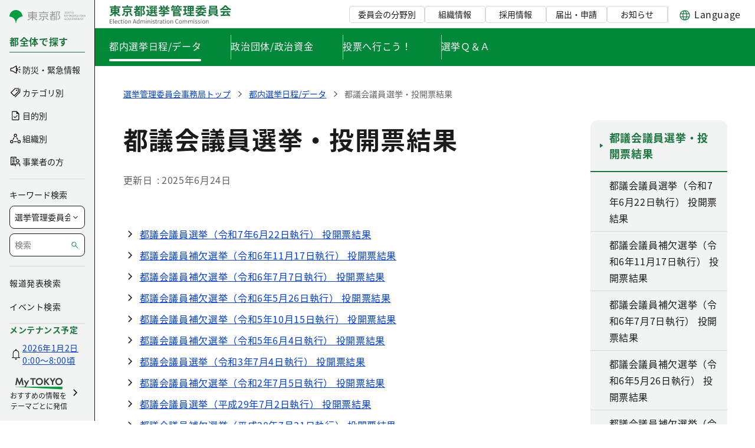

--- FILE ---
content_type: image/svg+xml
request_url: https://www.senkyo.metro.tokyo.lg.jp/documents/d/global/img_ch_diversity-svg-1?download=true
body_size: 9041
content:
<svg width="90" height="90" viewBox="0 0 90 90" fill="none" xmlns="http://www.w3.org/2000/svg"><g clip-path="url(#clip0_7778_99026)"><g clip-path="url(#clip1_7778_99026)"><path d="M49.944 19.21c4.078 0 7.383-3.312 7.383-7.397 0-4.086-3.305-7.397-7.383-7.397-4.077 0-7.382 3.311-7.382 7.397 0 4.085 3.306 7.397 7.383 7.397z" fill="#5BA65B" stroke="#231815" stroke-width=".771" stroke-linecap="round" stroke-linejoin="round"/><path d="M72.793 38.762H41.672v41.514h31.12V38.762z" fill="#5BA65B"/><path d="M74.285 40.272c-1.66-4.441-4.374-7.892-7.16-9.531-2.988-2.887-7.226-4.895-12.039-5.479-.214-1.346-2.294-2.403-4.83-2.403-2.68 0-4.85 1.178-4.85 2.632 0 .186.035.368.103.543-7.487 2.206-12.835 8.02-12.835 14.848l.001.052-.405-.052-1.415 23.693h41.023l-.802-8.303a4.49 4.49 0 00.753-.21c4.048-1.519 5.148-8.589 2.456-15.79z" fill="#fff"/><path d="M74.32 39.952c-1.384-3.03-2.31-4.564-5.069-7.575-3.031-2.835-8.445-6.644-14.299-7.335-.546-1.139-2.487-1.98-4.798-1.98-2.734 0-4.95 1.178-4.95 2.632 0 .107.013.212.036.316-7.072 2.35-12.202 8.141-12.721 15.034-1.374 7.25-1.663 23.531-1.663 23.531h41.022l-.743-8.394a5.19 5.19 0 001.285-.394c4.17-1.913 5.021-9.002 1.9-15.835zm-8.867 15.096s2.92 1.243 5.684 1.133" stroke="#231815" stroke-width=".752" stroke-linecap="round" stroke-linejoin="round"/><path d="M54.496 16.813c.002-.043.004-.087.004-.13 0-2.741-2.533-4.962-5.658-4.962-3.125 0-5.658 2.221-5.658 4.961 0 2.248 1.704 4.145 4.041 4.755v2.434c0 1.678 1.155 2.835 2.83 2.835l1.414-.81c1.212-1.822 1.819-1.36 1.819-3.037v-3.057c.256.12.55.189.86.189 1.011 0 1.83-.718 1.83-1.604 0-.781-.638-1.431-1.482-1.574z" fill="#957A64"/><path d="M54.823 16.754c.05-.312.077-.632.077-.958 0-3.3-2.67-5.976-5.964-5.976-3.293 0-5.963 2.675-5.963 5.976 0 3.3 2.67 5.976 5.963 5.976 0 0 1.114.074 1.922-.33" stroke="#231815" stroke-width=".752" stroke-miterlimit="10" stroke-linecap="round"/><path d="M47.871 15.92a.485.485 0 01.419.177c.096.11.162.262.182.427a.758.758 0 01-.131.557.45.45 0 01-.352.181.489.489 0 01-.365-.18.806.806 0 01-.183-.427c-.047-.375.142-.698.43-.735zm-2.394 0a.472.472 0 01.418.177c.097.11.162.262.183.427.047.375-.142.698-.43.735a.488.488 0 01-.418-.176.808.808 0 01-.184-.427c-.047-.375.142-.699.431-.736z" fill="#040000"/><path d="M47.513 21.416l-.22 2.841c-.03.391.093.776.34 1.081.41.509 1.153 1.177 2.23 1.177.883 0 1.766-.899 2.421-1.784a4.956 4.956 0 00.942-3.305l-.09-1.27" stroke="#040000" stroke-width=".809" stroke-miterlimit="10"/><path d="M54.889 16.895a1.62 1.62 0 01-.594 3.128h-1.818" stroke="#040000" stroke-width=".802" stroke-miterlimit="10" stroke-linecap="round"/><path d="M56.917 11.545c-.059-.628-.467-1.176-1.032-1.457-.34-.17-.891-.254-1.1-.28a.151.151 0 01-.118-.087c-.206-.431-1.288-2.556-2.592-2.556-.47 0-.91.124-1.29.341-.281.16-.634.074-.838-.176a1.816 1.816 0 00-3 .272.681.681 0 01-.863.303 3.095 3.095 0 00-1.182-.234 3.136 3.136 0 00-3.133 3.14c0 .122.022.32.037.441a.218.218 0 01-.06.18c-.401.411-1.048 1.094-.98 1.888a2.036 2.036 0 001.735 1.825 2.02 2.02 0 002.069-1.066.24.24 0 01.224-.134c.039.002.078.004.108.004a3.122 3.122 0 002.555-1.33.19.19 0 01.275-.033c.307.25.99.755 1.514.755.357 0 .844-.242 1.144-.414.124-.071.276.01.297.153a2.426 2.426 0 002.399 2.084c.157 0 .386-.043.563-.083a.275.275 0 01.322.198 1.818 1.818 0 003.542-.25 1.822 1.822 0 00-1.035-1.922c-.067-.03-.095-.11-.056-.171.165-.265.539-.924.495-1.39z" fill="#040000"/><path d="M79.55 90.254H43.305l-.357-16.63h36.779l-.179 16.63z" fill="#5BA65B"/><path d="M87.09 56.164a9.824 9.824 0 00-.778-3.844C86.276 45.345 79.51 39.7 71.17 39.7c-8.365 0-15.146 5.676-15.146 12.677 0 2.763 1.06 5.317 2.851 7.4v11.269a3.469 3.469 0 003.465 3.472h17.303a3.469 3.469 0 003.465-3.472V64.05a9.728 9.728 0 003.984-7.886z" fill="#fff"/><path d="M68.785 40.031c-7.29.946-12.867 6.153-12.867 12.435 0 2.698 1.03 5.197 2.78 7.246v10.98a3.821 3.821 0 003.818 3.826h16.598a3.821 3.821 0 003.817-3.826v-6.477c2.519-1.726 4.041-4.132 4.083-6.794.17-10.902-5.726-16.217-12.897-17.322M61.195 74.34l.357 6.427m18.301-6.249l-.357 15.558" stroke="#040000" stroke-width=".752" stroke-linecap="round" stroke-linejoin="round"/><path d="M75.892 27.38h0a2.586 2.586 0 00-2.583 2.588v14.82a2.586 2.586 0 002.583 2.59 2.586 2.586 0 002.584-2.59v-14.82a2.586 2.586 0 00-2.584-2.589z" fill="#040000" stroke="#231815" stroke-width=".663" stroke-linecap="round" stroke-linejoin="round"/><path d="M76.148 33.394c.123-.438.19-.897.19-1.37 0-2.96-2.554-5.359-5.703-5.359-3.149 0-5.701 2.4-5.701 5.358 0 2.398 1.676 4.428 3.987 5.112-.142 1.882-.465 6.007.823 6.141 2.757.288 4.277-2.5 4.277-2.5v-4.442a5.71 5.71 0 00.38-.288c.11.02.222.03.338.03.981 0 1.776-.747 1.776-1.669 0-.381-.138-.732-.367-1.013z" fill="#FDECD6"/><path d="M75.562 33.067a5.264 5.264 0 00-5.19-6.114 5.264 5.264 0 00-5.259 5.269 5.263 5.263 0 005.258 5.269s.982.066 1.695-.291" stroke="#231815" stroke-width=".752" stroke-miterlimit="10" stroke-linecap="round"/><path d="M69.425 32.331a.428.428 0 01.369.156.712.712 0 01.161.377.668.668 0 01-.116.491.397.397 0 01-.31.16.431.431 0 01-.322-.159.71.71 0 01-.162-.376c-.041-.331.126-.616.38-.648zm-2.109.001a.416.416 0 01.369.156.71.71 0 01.16.377c.042.33-.124.615-.38.648a.43.43 0 01-.368-.155.714.714 0 01-.16-.377c-.043-.331.124-.616.379-.65z" fill="#040000"/><path d="M69.112 37.356l-.194 2.327c-.027.345-.063 2.516-.058 2.56.067.573.309 1.132 1.254 1.038 2.97-.299 3.917-2.287 3.917-2.287l.216-4.927" stroke="#040000" stroke-width=".752" stroke-linecap="round" stroke-linejoin="round"/><path d="M75.62 33.192a1.429 1.429 0 01-.524 2.758h-1.604" stroke="#040000" stroke-width=".707" stroke-miterlimit="10" stroke-linecap="round"/><path d="M66.807 26.857c-1.252.642-2.571 1.864-2.838 4.185l5.88.357.534-1.964s1.07 2.321 5.524 3.571c0 0 1.135-5.799-5.331-6.735-1.287-.187-2.612-.008-3.77.586z" fill="#040000" stroke="#231815" stroke-width=".663" stroke-linecap="round" stroke-linejoin="round"/><path d="M33.338 72.938l-.404 7.29" stroke="#040000" stroke-width=".752" stroke-linecap="round" stroke-linejoin="round"/><path d="M13.518 90.255h19.415l.404-17.944H12.32l1.198 17.944z" fill="#5BA65B"/><path d="M3.957 52.325c0-1.55.316-3.023.883-4.36.042-7.91 7.714-14.313 17.175-14.313 9.486 0 17.177 6.437 17.177 14.378 0 3.133-1.201 6.03-3.233 8.392v12.78a3.934 3.934 0 01-3.93 3.939H12.405a3.934 3.934 0 01-3.93-3.938v-7.935a11.033 11.033 0 01-4.518-8.943z" fill="#fff"/><path d="M16.37 26.498a5.735 5.735 0 01-.215-1.554c0-3.355 2.895-6.075 6.467-6.075 3.571 0 6.466 2.72 6.466 6.075 0 2.719-1.9 5.02-4.522 5.796.162 2.133.29 6.147-.934 6.962-1.336.892-4.85-2.835-4.85-2.835v-5.036a6.45 6.45 0 01-.43-.326 2.142 2.142 0 01-.384.035c-1.113 0-2.015-.848-2.015-1.893 0-.433.156-.83.416-1.149z" fill="#FDECD6"/><path d="M17.041 26.13a6.03 6.03 0 01-.076-.958c0-3.3 2.67-5.976 5.963-5.976a5.97 5.97 0 015.964 5.976c0 3.3-2.67 5.976-5.964 5.976 0 0-1.113.074-1.922-.33" stroke="#231815" stroke-width=".752" stroke-miterlimit="10" stroke-linecap="round"/><path d="M23.999 25.296a.485.485 0 00-.418.176.806.806 0 00-.183.428.757.757 0 00.131.557.45.45 0 00.352.18.49.49 0 00.366-.179.806.806 0 00.183-.427c.047-.375-.142-.698-.431-.735zm2.398 0a.472.472 0 00-.418.177.806.806 0 00-.183.427c-.047.376.142.698.431.736a.488.488 0 00.418-.176.81.81 0 00.183-.428c.047-.375-.142-.699-.43-.736z" fill="#040000"/><path d="M24.356 30.994l.22 2.639c.03.392.07 2.854.065 2.904-.076.65-.345 1.177-1.422 1.177-.883 0-4.443-2.594-4.443-2.594l-.245-5.588" stroke="#040000" stroke-width=".809" stroke-linecap="round" stroke-linejoin="round"/><path d="M16.976 26.271a1.62 1.62 0 00.594 3.128h1.819" stroke="#040000" stroke-width=".802" stroke-miterlimit="10" stroke-linecap="round"/><path d="M24.725 34.028c8.27 1.072 14.594 6.978 14.594 14.103 0 3.06-1.168 5.894-3.154 8.218v12.453a4.334 4.334 0 01-4.33 4.339H13.011a4.334 4.334 0 01-4.33-4.339v-7.346c-2.856-1.957-4.583-4.686-4.63-7.705-.194-12.364 6.494-18.392 14.628-19.646m-6.503 39.036l1.233 17.062" stroke="#040000" stroke-width=".752" stroke-linecap="round" stroke-linejoin="round"/><path d="M18.168 34.714c.212 3.076 1.627 4.696 1.627 4.696l4.041-1.822 3.234.404s-.203-3.24-1.75-3.774" stroke="#231815" stroke-width=".752" stroke-linecap="round" stroke-linejoin="round"/><mask id="a" style="mask-type:luminance" maskUnits="userSpaceOnUse" x="3" y="22" width="71" height="69"><path d="M3.586 90.255H73.3v-67.84H3.586v67.84z" fill="#fff"/></mask><g mask="url(#a)"><path d="M30.846 64.537c.136-.009.238-.014.299-.014.025 0 .046.01.07.014l.002-.014h9.721a1.655 1.655 0 01-.165-.698c0-.946.827-1.7 1.32-2.067.553-.41 1.224-.694 1.995-.841.943-.18 1.886-.135 2.765-.059.864.075 1.88.196 2.86.528 1.048.356 1.923.922 2.53 1.637.583.686.984 1.569 1.195 2.624.118.596.168 1.207.148 1.818-.008.244-.036.504-.19.738a.953.953 0 01-.815.424.939.939 0 01-.554-.193 8.763 8.763 0 011.27 2.976c1.56-.086 3.85-.06 5.844.561.128-.03.259-.059.39-.088.18-8.754-3.126-22.133-6.696-25.913-1.1-1.167-2.956-1.984-5.166-2.367l.162 1.574a1.32 1.32 0 01-.149.721c-.42.79-.955 1.167-1.82 1.39-.26.067-.527.1-.793.1-.613 0-1.423.026-1.945-.314a4.578 4.578 0 01-2.056-3.358c-2.983.578-5.475 1.811-7.08 3.493l.014-.088c-1.692 1.434-8.398 7.41-9.144 12.649-.215 1.51.045 2.675.772 3.464 1.419 1.54 4.276 1.362 5.216 1.303zm16.388-5.659a.451.451 0 01-.3.785.447.447 0 01-.301-.116c-6.197-5.592-12.298-.758-12.554-.55a.45.45 0 01-.567-.698c.068-.057 6.946-5.536 13.722.58zm13.471 6.545h-.615c.26 2.2.389 4.335.357 6.274 2.582-.498 5.585-.763 7.953-.074-.779-3.541-3.93-6.2-7.695-6.2zm-37.94-12.059v-1.41h-.124a.705.705 0 000 1.41h.124zm1.529-1.41h-.63v1.41h.63v-1.41zm1.527 0h-.63v1.41h.63v-1.41zm.902 1.41h.154c.349-.484.71-.955 1.082-1.41h-1.236v1.41z" fill="#fff"/><path d="M60.621 72.587c.243.133.476.277.695.438 1.047.773 1.673 1.807 1.862 3.073.784 5.255-.348 14.973-.585 16.884l.085.053 8.282-.228c.241-2.023 1.303-11.562.582-16.578-.207-1.44-.87-2.473-2.024-3.162-2.236-1.331-5.85-1.07-8.897-.48z" fill="#5BA65B"/><path d="M61.716 92.807c.245-2.02 1.328-11.564.58-16.576-.154-1.034-.647-1.845-1.505-2.48-1.95-1.44-5.264-1.543-7.334-1.441.038.333.063.67.063 1.013v19.71l8.196-.226z" fill="#5BA65B"/><path d="M51.65 96.9c.347 0 .666.127.947.333h.02V86.036h-1.131v5.71c0 .249-.2.45-.45.45h-4.845c-.108.332-.218.662-.343.983h5.189a.45.45 0 01.449.45v3.293c.055-.006.107-.022.164-.022zM32.49 69.664c7.694 0 14.005 6.834 14.571 15.472h5.557V73.323a7.884 7.884 0 00-2.321-5.593 1.22 1.22 0 01-.55-.052c-.17-.063-.33-.15-.474-.261-.228.07-.471-.011-.683-.1a4.082 4.082 0 01-.492-.247 5.71 5.71 0 01-.85-.637l-.231-.208a6.748 6.748 0 00-.85-.665 7.855 7.855 0 00-1.432-.137h-.102c-.04.02-.079.036-.12.056a4.6 4.6 0 01-.546.245 2.54 2.54 0 01-2.23-.301H31.15c-.049 0-.132.006-.243.013-.255.015-.637.04-1.093.04-.333 0-.708-.016-1.1-.053h-1.276v5.29c1.578-.666 3.275-1.05 5.052-1.05z" fill="#fff"/><path d="M44.414 86.395c0-7.586-5.349-13.758-11.924-13.758-6.575 0-11.924 6.172-11.924 13.758 0 7.586 5.35 13.758 11.924 13.758 6.575 0 11.924-6.172 11.924-13.758zM32.04 97.097V89.46c-.68-.126-1.27-.53-1.689-1.107l-5.685 3.77a.446.446 0 01-.623-.128.45.45 0 01.127-.623l5.753-3.814a3.41 3.41 0 010-2.324L24.17 81.42a.45.45 0 01.496-.75l5.685 3.769c.418-.577 1.009-.982 1.689-1.108v-7.638a.45.45 0 11.898 0v7.638c.68.126 1.271.531 1.689 1.108l2.702-1.791a6.589 6.589 0 00-.937-1.27.45.45 0 01.648-.623c.4.417.742.89 1.038 1.396l.803-.533a8.624 8.624 0 00-1.282-1.764.45.45 0 01.65-.622 9.493 9.493 0 011.382 1.89l.682-.453a.45.45 0 01.496.75l-.767.509c.622 1.37.968 2.899.968 4.468a.45.45 0 11-.899 0 9.943 9.943 0 00-.827-3.965l-.795.527a8.535 8.535 0 01.727 3.438.45.45 0 11-.898 0c0-1.027-.21-2.027-.588-2.935l-2.675 1.773a3.41 3.41 0 010 2.323l5.753 3.815a.45.45 0 01-.495.75l-5.686-3.77c-.418.577-1.008.983-1.689 1.108v7.638a.45.45 0 11-.898 0z" fill="#fff"/><path d="M32.942 97.098V89.46c.68-.126 1.271-.531 1.69-1.108l5.685 3.77a.446.446 0 00.622-.127.45.45 0 00-.127-.624l-5.753-3.814a3.41 3.41 0 000-2.323l2.675-1.774a7.65 7.65 0 01.588 2.936.45.45 0 10.898 0c0-1.206-.26-2.38-.727-3.439l.795-.527a9.943 9.943 0 01.828 3.965.45.45 0 10.898 0c0-1.569-.346-3.098-.968-4.468l.767-.508a.45.45 0 00-.496-.75l-.682.452a9.493 9.493 0 00-1.382-1.89.45.45 0 00-.65.622c.5.523.923 1.122 1.282 1.765l-.803.532a7.453 7.453 0 00-1.038-1.396.45.45 0 00-.648.622c.361.379.671.81.937 1.271l-2.702 1.791c-.418-.576-1.008-.981-1.689-1.107v-7.638a.45.45 0 10-.898 0v7.638c-.68.126-1.27.53-1.689 1.107l-5.685-3.77a.45.45 0 00-.496.75l5.753 3.815a3.427 3.427 0 000 2.324l-5.753 3.814a.45.45 0 00.496.75l5.685-3.769c.418.577 1.009.982 1.69 1.108v7.638a.45.45 0 10.897 0zm-2.321-10.703c0-1.221.84-2.215 1.872-2.215s1.872.993 1.872 2.215-.84 2.216-1.872 2.216-1.872-.994-1.872-2.216z" fill="#040000"/><path d="M32.49 88.61c1.032 0 1.872-.993 1.872-2.215 0-1.221-.84-2.215-1.872-2.215-1.033 0-1.873.993-1.873 2.215s.84 2.216 1.873 2.216z" fill="#fff"/><path d="M53.37 100.919h7.423a1.33 1.33 0 001.326-1.33c0-.147-.03-.288-.075-.421h.765a1.313 1.313 0 00-.075.422c0 .733.595 1.329 1.326 1.329h7.672c1 0 1.813-.772 1.901-1.751h.34a.45.45 0 00.45-.45v-1.244a5.186 5.186 0 00-2.573-4.491c.231-1.908 1.342-11.624.586-16.882-.245-1.702-1.07-2.983-2.455-3.807a6.124 6.124 0 00-.612-.313c-.649-4.216-4.283-7.458-8.67-7.458h-.728c-1.04-7.813-3.65-16.178-6.477-19.172-1.206-1.278-3.131-2.164-5.428-2.596a6.37 6.37 0 003.947-5.887c0-1.653-.633-3.22-1.782-4.414l-.005-.005-.002-.002a6.287 6.287 0 00-4.56-1.94c-3.5 0-6.348 2.853-6.348 6.361 0 .225.02.466.051.73a2.063 2.063 0 00-1.057 1.795 2.07 2.07 0 002.065 2.07h.668V42.8c-2.918.544-5.415 1.697-7.171 3.275-.012.007-.025.01-.036.018-.193.154-2.681 2.169-5.12 4.96h-6.074a1.605 1.605 0 000 3.21h3.615c-1.137 1.732-2.026 3.578-2.283 5.378-.254 1.791.082 3.205 1.002 4.203.446.484.995.821 1.577 1.064-.003.022-.013.041-.013.064v6.153c-5.105 2.613-8.677 8.468-8.677 15.27 0 7.114 3.91 13.189 9.394 15.604h10.468c3.348-1.475 6.104-4.31 7.745-7.92h5.12v3.236c-.553.472-.917 1.303-.917 2.274 0 1.076.447 1.977 1.104 2.41h1.75c.358-.236.649-.612.842-1.081zm-2.331-7.74h-5.19c.126-.321.236-.65.344-.983h4.846a.45.45 0 00.449-.45v-5.71h1.132v11.197h-.02a1.595 1.595 0 00-.948-.333c-.057 0-.11.016-.164.022V93.63a.45.45 0 00-.45-.45zm-29.1-40.52c0-.389.315-.706.703-.706h.124v1.41h-.124a.705.705 0 01-.703-.705zm1.725-.706h.63v1.41h-.63v-1.41zm1.529 0h.63v1.41h-.63v-1.41zm1.682 1.41h-.154v-1.41h1.236c-.372.456-.733.927-1.082 1.41zm-2.011 6.407c.746-5.238 7.452-11.215 9.144-12.649l-.014.088c1.605-1.682 4.097-2.915 7.08-3.493a4.578 4.578 0 002.056 3.358 3.198 3.198 0 002.536.416 3.204 3.204 0 002.022-1.592c.116-.217.167-.461.149-.72l-.162-1.575c2.21.383 4.065 1.2 5.166 2.367 3.57 3.78 6.876 17.159 6.696 25.913l-.39.089c-1.993-.621-4.283-.648-5.844-.562a8.762 8.762 0 00-1.27-2.976.939.939 0 00.664.188.953.953 0 00.705-.419c.154-.234.182-.493.19-.738.02-.61-.03-1.222-.149-1.818-.21-1.055-.611-1.938-1.194-2.624-.607-.715-1.482-1.281-2.53-1.637-.98-.332-1.997-.453-2.86-.528-.88-.076-1.822-.12-2.765.059-.77.147-1.442.43-1.996.842-.492.365-1.319 1.12-1.319 2.066 0 .235.06.471.165.698h-9.721l-.003.014c-.023-.004-.045-.014-.07-.014-.06 0-.162.006-.298.014-.94.06-3.797.237-5.216-1.302-.727-.79-.987-1.955-.772-3.465zm22.464-24.816c.778 0 1.858-.884 2.54-1.523a5.417 5.417 0 011.247 3.437c0 3.012-2.445 5.462-5.45 5.462a5.443 5.443 0 01-1.515-.213.45.45 0 00-.249.865 6.345 6.345 0 001.764.248c.361 0 .714-.037 1.059-.095l.218 2.12a.407.407 0 01-.046.22 2.271 2.271 0 01-1.454 1.143 2.265 2.265 0 01-1.822-.299 3.686 3.686 0 01-1.679-3.1v-1.757h.164a.45.45 0 000-.9h-1.73a1.17 1.17 0 010-2.338.437.437 0 00.233-.075l.045-.008c.1-.016.203-.025.297-.051.1-.028.19-.07.282-.11.097-.039.197-.073.288-.123.071-.04.135-.088.202-.133.103-.067.207-.132.3-.21.037-.03.069-.066.104-.098a4.804 4.804 0 001.177-1.696c.058-.137.104-.266.144-.388m28.1 40.897c.72 5.017-.341 14.555-.582 16.579l-8.282.227a5.055 5.055 0 00-.086-.052c.237-1.912 1.37-11.63.586-16.885-.19-1.265-.816-2.3-1.862-3.072a6.072 6.072 0 00-.695-.438c3.047-.59 6.66-.852 8.897.48 1.154.688 1.817 1.722 2.023 3.161zm.185 23.789H64.06a.428.428 0 010-.857h8.679c-.08.486-.5.857-1.007.857zM61.22 99.59a.428.428 0 01-.428.428h-7.194c.016-.14.03-.28.03-.428 0-.147-.014-.288-.03-.429h7.194c.236 0 .428.192.428.429zM47.117 86.395c0-.12-.014-.238-.016-.359h3.488v5.26h-4.115a18.9 18.9 0 00.643-4.9zm-26.551 0c0-7.586 5.349-13.758 11.924-13.758 6.575 0 11.923 6.172 11.923 13.758 0 7.587-5.349 13.758-11.923 13.758-6.575 0-11.924-6.172-11.924-13.758zM50.03 66.35l.067.24.038.139.007.035.019.093a.382.382 0 01-.104-.023.9.9 0 01-.387-.277c-.091-.114-.162-.278-.237-.452a9.78 9.78 0 00-.073-.164 4.982 4.982 0 00-.875-1.338 4.466 4.466 0 00-1.383-1.084.45.45 0 00-.412.8c.4.217.763.499 1.071.823.068.075.133.152.196.233a5.414 5.414 0 01.569.903 4.975 4.975 0 01-.683-.52l-.225-.201c-.418-.378-.852-.769-1.402-1.018-.401-.181-.79-.249-1.155-.204-.362.046-.674.203-.949.341-.144.073-.288.146-.44.2-.575.2-1.27.033-1.691-.407-.193-.202-.303-.437-.303-.643 0-.572.668-1.13.955-1.343.438-.326 1.001-.56 1.63-.68.835-.16 1.704-.117 2.518-.047.811.07 1.76.182 2.65.484.894.304 1.632.777 2.134 1.367.482.568.817 1.314.998 2.218.105.528.15 1.07.132 1.611-.002.066-.008.22-.043.274-.017.017-.082.023-.1.011-.045-.044-.066-.162-.08-.282.02-.186-.006-.354-.02-.455a12.67 12.67 0 00-.111-.65 6.11 6.11 0 00-.356-1.246 4.837 4.837 0 00-.27-.554c-.312-.552-.717-.997-1.188-1.301a.45.45 0 00-.493.753c.413.275.703.65.903 1 .065.115.119.226.163.328.166.38.275.779.353 1.161.05.271.086.564.111.887l.001.011a.273.273 0 01-.118-.04c-.228-.144-.339-.462-.439-.818a5.164 5.164 0 00-.38-1.12A5.236 5.236 0 0048.6 63.12a.45.45 0 00-.465.77 4.419 4.419 0 011.648 1.818c.1.207.183.421.247.64zm23.495 31.125v.794h-.291c-.011-.001-.021-.007-.033-.007h-8.03v-.471h5.417a.45.45 0 00.444-.378c.002-.018.281-1.648 1.514-2.671.633.77.978 1.727.978 2.733zM53.517 85.586V73.323c0-.343-.025-.68-.063-1.013 2.07-.102 5.384 0 7.333 1.441.86.635 1.352 1.447 1.506 2.48.748 5.012-.335 14.556-.58 16.577l-8.196.225v-7.447zm7.34 12.682c-.022-.001-.043-.007-.065-.007h-7.275v-.471h7.818a.45.45 0 00.443-.378c.003-.018.282-1.648 1.514-2.671a4.28 4.28 0 01.979 2.733v.787h-.212c-.022 0-.043.006-.065.007h-3.137zm-.416-26.57c.032-1.94-.098-4.075-.358-6.275h.616c3.764 0 6.916 2.66 7.695 6.2-2.369-.688-5.372-.424-7.953.074zm-31.727-6.275c.392.038.766.052 1.099.052.456 0 .838-.023 1.093-.04.111-.006.195-.012.244-.012h10.588a2.541 2.541 0 002.23.301c.187-.065.367-.155.546-.245.04-.02.079-.036.119-.056h.102c.49 0 .968.051 1.433.137.29.188.568.412.85.665l.231.208c.218.192.512.438.85.637.156.093.321.175.491.247.212.089.455.17.683.1.144.11.303.198.474.261.171.063.362.073.55.052a7.884 7.884 0 012.322 5.593v11.813h-5.558c-.566-8.638-6.877-15.472-14.571-15.472-1.778 0-3.475.383-5.052 1.05v-5.29h1.276zm22.937 32.378c.585 0 1.08.819 1.08 1.789s-.495 1.789-1.08 1.789c-.586 0-1.08-.819-1.08-1.79 0-.97.494-1.788 1.08-1.788z" fill="#040000"/><path d="M33.452 58.931c.157.194.44.223.632.066.256-.209 6.357-5.042 12.554.55a.447.447 0 00.634-.033.451.451 0 00-.033-.636c-6.776-6.115-13.654-.636-13.722-.58a.45.45 0 00-.065.633z" fill="#040000"/><path d="M48.137 63.89a.45.45 0 01.465-.77 5.236 5.236 0 012.028 2.274c.169.358.297.733.38 1.12.1.356.211.674.44.818.04.026.086.038.117.04v-.011a8.611 8.611 0 00-.112-.887 5.777 5.777 0 00-.352-1.16 3.761 3.761 0 00-.164-.33c-.2-.35-.49-.724-.902-1a.45.45 0 01.492-.752c.472.304.877.749 1.188 1.301.1.175.19.36.27.554.156.378.273.786.356 1.247.046.23.081.45.11.65.015.1.04.268.022.454.013.12.034.238.079.282.018.012.083.006.1-.011.035-.055.04-.208.043-.274a7.076 7.076 0 00-.132-1.611c-.18-.904-.516-1.65-.998-2.218-.502-.59-1.24-1.063-2.134-1.367-.89-.302-1.839-.414-2.65-.484-.814-.07-1.683-.114-2.519.046-.628.12-1.19.355-1.629.681-.287.213-.955.771-.955 1.343 0 .206.11.44.303.642.42.44 1.116.608 1.692.407.15-.053.295-.127.44-.2.274-.138.586-.294.948-.34.366-.045.754.023 1.155.204.55.25.984.64 1.403 1.018l.224.2c.182.16.421.362.683.52a5.406 5.406 0 00-.569-.903 4.226 4.226 0 00-.196-.232 4.322 4.322 0 00-1.07-.824.45.45 0 01.412-.799 4.45 4.45 0 011.382 1.084c.365.402.664.856.875 1.338l.073.164c.075.174.146.338.237.452a.9.9 0 00.387.277c.039.014.075.02.104.022-.005-.019-.01-.05-.018-.092l-.008-.035a13.224 13.224 0 01-.038-.14l-.067-.24a4.172 4.172 0 00-.247-.64 4.419 4.419 0 00-1.648-1.818zm-4.692-28.558a4.807 4.807 0 01-1.32 2.084c-.035.032-.067.067-.103.097-.094.078-.198.143-.3.21-.068.045-.132.094-.203.133-.091.05-.19.084-.288.124-.093.039-.183.081-.282.109-.094.026-.197.036-.297.052l-.045.008a.437.437 0 01-.233.074 1.17 1.17 0 000 2.338h1.73a.45.45 0 010 .9h-.164v1.757c0 1.257.628 2.416 1.679 3.1a2.266 2.266 0 001.822.3 2.27 2.27 0 001.454-1.144.406.406 0 00.046-.219l-.219-2.121a6.324 6.324 0 01-1.058.096 6.35 6.35 0 01-1.764-.249.45.45 0 01.25-.865c.49.142 1 .214 1.514.214 3.005 0 5.45-2.45 5.45-5.462a5.417 5.417 0 00-1.247-3.438c-.682.64-1.762 1.523-2.54 1.523m1.768 2.132c.256 0 .457.25.457.57 0 .32-.2.57-.457.57-.256 0-.456-.25-.456-.57 0-.32.2-.57.456-.57zm-2.389 0c.256 0 .457.25.457.57 0 .32-.2.57-.456.57-.257 0-.457-.25-.457-.57 0-.32.2-.57.456-.57z" fill="#FDECD6"/><path d="M49.093 38.226c.256 0 .457-.25.457-.57 0-.32-.2-.57-.457-.57-.256 0-.456.25-.456.57 0 .32.2.57.456.57zm-2.386 0c.255 0 .456-.25.456-.57 0-.32-.2-.57-.456-.57-.257 0-.457.25-.457.57 0 .32.2.57.457.57z" fill="#040000"/><path d="M45.61 30.516c3.683 0 6.67 2.632 6.67 2.632s-3.84 3.848-11.905 5.076l1.815-3.148" fill="#231815"/></g><path d="M26.55 18.103s-4.09-4.967-10.371.138c-1.633 1.327-2.124 3.145-2.306 4.556-.603 4.68 1.808 5.866 2.617 5.875.614.007-1-.093-.058-1.732.06-.103.365-.276.746-.461a56.836 56.836 0 004.808-2.605l.832-.508-1.655 2.413s2.283-.335 5.782-3.772c0 0 1.841 1.998 1.69 3.206 0 0 1.04-.62 1.507-2.114.599-1.92.319-4.834-3.592-4.996z" fill="#5BA65B" stroke="#231815" stroke-width=".771" stroke-linecap="round" stroke-linejoin="round"/><path d="M18.675 29.85a.996.996 0 10-.002-1.992.996.996 0 00.002 1.992z" fill="#fff" stroke="#231815" stroke-width=".771" stroke-miterlimit="10"/><path d="M56.792 15.152c1.06-2.641-4.278-5.084-5.44-5.583-1.704-.732-7.899-2.143-8.957.498 0 0 3.151-7.813 10.45-4.82 6.595 2.703 3.947 9.905 3.947 9.905z" fill="#5BA65B" stroke="#231815" stroke-width=".771" stroke-linecap="round" stroke-linejoin="round"/><path d="M57.4 13.609a.557.557 0 01-.923.28c-2.078-1.94-4.13-2.658-5.972-3.005-1.632-.306-5.138-.935-7.905.35a.448.448 0 01-.614-.543l.65-2.073a.7.7 0 01.395-.436c1.159-.492 5.455-1.153 8.764-.27 2.5.665 5.044 2.223 5.865 3.106a.76.76 0 01.183.691l-.443 1.9z" fill="#5BA65B" stroke="#231815" stroke-width=".771" stroke-linecap="round" stroke-linejoin="round"/><path d="M42.725 15.137a2.325 2.325 0 002.322-2.327 2.325 2.325 0 00-2.322-2.327 2.325 2.325 0 00-2.323 2.327 2.325 2.325 0 002.323 2.327z" fill="#040000"/><path d="M68.852 47.803a.747.747 0 10-.002-1.494.747.747 0 00.002 1.494zm-.496 4.821a.747.747 0 10-.002-1.495.747.747 0 00.002 1.495zm-.5 4.821a.747.747 0 10-.002-1.495.747.747 0 00.002 1.495z" fill="#5BA65B" stroke="#231815" stroke-width=".771" stroke-miterlimit="10"/></g></g><defs><clipPath id="clip0_7778_99026"><path fill="#fff" d="M0 0h90v90H0z"/></clipPath><clipPath id="clip1_7778_99026"><path fill="#fff" transform="translate(3.574 4)" d="M0 0h83.844v98H0z"/></clipPath></defs></svg>

--- FILE ---
content_type: image/svg+xml
request_url: https://www.senkyo.metro.tokyo.lg.jp/documents/d/senkyo/logo_header_bureau-svg-2?download=true
body_size: 3893
content:
<svg width="208" height="34" viewBox="0 0 208 34" fill="none" xmlns="http://www.w3.org/2000/svg"><path d="M1.16 3.68h17.76v2.24H1.16V3.68zm7.52-1.66h2.5V20.8h-2.5V2.02zm-.6 11.42l2.02.86c-1.84 2.64-4.86 5-7.88 6.28-.36-.6-1.12-1.54-1.66-2.02 2.92-1.02 5.96-3.02 7.52-5.12zm3.78.08c1.6 2.04 4.7 4.02 7.62 5-.56.5-1.32 1.44-1.7 2.1-2.98-1.26-6.02-3.64-7.88-6.24l1.96-.86zm-6.68-1.8v1.22h9.68v-1.22H5.18zm0-2.86v1.2h9.68v-1.2H5.18zm-2.34-1.8h14.48v7.68H2.84V7.06zm19.1-3.12h17.7v2.3h-17.7v-2.3zm7.52-1.92h2.56v3.06h-2.56V2.02zM26.6 9.68V12h8.36V9.68H26.6zm-2.38-2.06h13.3v6.44h-13.3V7.62zm9.96 8.26l2.2-1.06c1.24 1.26 2.86 3.06 3.64 4.26l-2.38 1.2c-.66-1.18-2.2-3.06-3.46-4.4zm-4.68-2.64h2.52v5.06c0 1.2-.24 1.82-1.14 2.16-.86.32-2.06.34-3.68.34-.1-.68-.44-1.64-.76-2.28 1.02.04 2.3.04 2.62.02.34 0 .44-.06.44-.32v-4.98zm-4.74 1.6l2.44.78c-1 1.6-2.48 3.36-3.9 4.48-.52-.46-1.38-1.08-1.94-1.4 1.34-.98 2.72-2.58 3.4-3.86zM43.2 4.14h6.92V6.2H43.2V4.14zm2.4 13.64h5.02v1.94H45.6v-1.94zm0-3.2h5.08v1.82H45.6v-1.82zm-3.26-6.74h10.24v2.08H42.34V7.84zm3.5-5.66h2.22v7.04h-2.22V2.18zm5.26.72l2.16.62c-2.04 5.24-5.54 9.3-10.06 11.74-.26-.52-.96-1.52-1.38-2 4.3-2.04 7.54-5.64 9.28-10.36zm-4.74 8.5h4.22v1.92h-4.22v7.44H44.2v-7.98l1.3-1.38h.86zm3.26 0h2.28v9.08h-2.28V11.4zm3.6-8.26h5.88v2.24h-3.52v15.4h-2.36V3.14zm5.32 0H59l.36-.1 1.74 1.08c-.7 1.92-1.6 4.2-2.4 5.98 1.68 1.78 2.04 3.36 2.04 4.68 0 1.5-.34 2.48-1.12 3-.4.28-.88.46-1.42.52-.48.06-1.12.08-1.74.04-.02-.64-.26-1.68-.64-2.32.52.04.92.06 1.28.04.3 0 .6-.06.82-.18.38-.22.52-.68.52-1.36 0-1.1-.46-2.58-2.1-4.12.82-1.96 1.76-5 2.2-6.44v-.82zm8.9 6.68v7.36H65.2v-5.14h-2.08V9.82h4.32zm0 6.44c.78 1.36 2.24 1.94 4.3 2.04 2.48.1 7.4.04 10.24-.18-.26.52-.62 1.58-.72 2.24-2.56.12-7 .16-9.5.06-2.44-.1-4.08-.7-5.28-2.26-.76.8-1.56 1.56-2.5 2.46l-1.14-2.3c.8-.56 1.76-1.32 2.6-2.06h2zM63 3.68l1.88-1.2c1.06.96 2.3 2.32 2.84 3.3l-2.04 1.34c-.46-.96-1.66-2.42-2.68-3.44zm5.66 6.52h12.26v1.74H68.66V10.2zm-.6 3.08h13.48v1.78H68.06v-1.78zm3.26-4.14h2.26v5h-2.26v-5zm4.58 0h2.28v5H75.9v-5zm-6.7-4.16h2.92v-.84h-3.8v-1.5h5.82V6.5H69.2V4.98zm-.6 0h1.98v1.94c0 .42.08.5.6.5h1.54c.4 0 .48-.12.56-.78.36.26 1.12.52 1.66.62C74.74 8.62 74.2 9 72.98 9h-2.1c-1.78 0-2.28-.46-2.28-2.06V4.98zm7.18 0h2.94v-.84h-3.9v-1.5h5.94V6.5h-4.98V4.98zm-.6 0h1.98v1.94c0 .42.1.5.62.5h1.6c.42 0 .5-.12.58-.8.36.26 1.12.5 1.66.62-.2 1.38-.74 1.76-1.98 1.76h-2.16c-1.8 0-2.3-.46-2.3-2.08V4.98zm.38 10.92l1.76-.98c1.44.66 3.2 1.62 4.2 2.3l-2.48.9c-.74-.64-2.16-1.54-3.48-2.22zm-3.5-.98l2.1.74c-1.04.96-2.72 1.88-4.1 2.44-.38-.4-1.24-1.12-1.74-1.44 1.4-.42 2.88-1.06 3.74-1.74zm15.3-3.02H98.9v1.84H87.36V11.9zm-2.52 3.04h16.56v1.98H84.84v-1.98zm-.64-9.46h18.06v2.18H84.2V5.48zm7.72 4.62h2.34v8.32c0 1.2-.3 1.74-1.18 2.06-.9.3-2.16.34-3.94.34-.14-.62-.54-1.5-.86-2.08 1.24.06 2.74.06 3.12.04.38 0 .52-.1.52-.42V10.1zm3.66-1.64l1.5 1.62c-2.18.5-5.2.76-7.68.84-.08-.46-.34-1.22-.54-1.64 2.36-.14 5.1-.42 6.72-.82zm2.24-6.28l2.6.78c-.92 1.32-1.98 2.7-2.8 3.6l-2-.74c.78-.98 1.7-2.52 2.2-3.64zM85.9 3.24l2.02-1.02c.8.86 1.72 2.06 2.12 2.9l-2.18 1.12c-.34-.82-1.2-2.08-1.96-3zm4.82-.36L92.74 2c.74.9 1.54 2.12 1.88 2.98l-2.16.98c-.28-.82-1.02-2.12-1.74-3.08zm-1.6 3.84l2.04.72c-1.32 2.56-3.56 4.8-6.08 6.02-.36-.56-1.06-1.42-1.56-1.86 2.34-.96 4.52-2.84 5.6-4.88zm8.32-.02c1.06 1.9 3.14 3.7 5.38 4.58-.54.44-1.28 1.36-1.62 1.96-2.4-1.18-4.48-3.4-5.76-5.84l2-.7zm12.46 11.82h9.76v1.76h-9.76v-1.76zm2.86-12.3h2.32v2.4h-2.32v-2.4zm-7.38 1.38h17.4v3.98h-2.34V9.4h-12.8v2.18h-2.26V7.6zm4.44 2.64h9.8v4.48h-9.8V13h7.4v-1.04h-7.4v-1.72zm.1 5.38h11.22v5.2h-2.4v-3.44h-8.82v-1.76zm-1.42-5.38h2.28v10.6h-2.28v-10.6zm-1.1-6.82h6.3V5.3h-6.3V3.42zm8.1 0h7.76V5.3h-7.76V3.42zm-8.02-1.56l2.24.6c-.78 1.8-2.06 3.62-3.24 4.76-.46-.36-1.42-1-1.96-1.28 1.2-1 2.34-2.56 2.96-4.08zm8.14 0l2.28.56c-.72 1.72-1.96 3.38-3.16 4.42-.48-.36-1.5-.88-2.1-1.14 1.28-.92 2.4-2.38 2.98-3.84zm-7.48 3.02l2.04-.54c.5.68 1.06 1.64 1.3 2.28l-2.16.62c-.18-.62-.7-1.64-1.18-2.36zm8.94.06l2.1-.56c.58.66 1.28 1.62 1.6 2.26l-2.22.62c-.26-.6-.92-1.62-1.48-2.32zm17.98 3.52v1.72h6.06V8.46h-6.06zm0-3.56v1.68h6.06V4.9h-6.06zm-2.16-2.04h10.5v9.34h-10.5V2.86zm-.14 11.06h10.86v2.16h-10.86v-2.16zm-1.4 4.08h12.92v2.16h-12.92V18zM125.5 3.16h6.64V5.4h-6.64V3.16zm.2 5.76h6.1v2.22h-6.1V8.92zm-.42 7.6c1.72-.44 4.28-1.24 6.68-2.02l.42 2.3c-2.24.76-4.64 1.54-6.56 2.16l-.54-2.44zm2.44-12.48H130v12.3l-2.28.36V4.04zm9.4-.32h2.02v7.54h.22v7.76h-2.46v-7.76h.22V3.72zm9.32 9.06h18.32v1.96h-18.32v-1.96zm6.6-1.88l2.36.62c-1.28 2.1-2.98 4.64-4.18 6.24l-2.32-.7c1.24-1.6 2.98-4.18 4.14-6.16zm5.52 2.68l2.36.6c-1.96 4.68-6 6.04-13.26 6.64-.16-.7-.54-1.56-.94-2.1 6.58-.3 10.28-1.36 11.84-5.14zm-8.22 3.64l1.24-1.74c4.58.9 9.54 2.26 12.54 3.34l-1.46 2c-2.9-1.16-7.56-2.58-12.32-3.6zm-3.68-11.2h17.78v1.94h-17.78V6.02zm7.7-2.24h2.38v7.64h-2.38V3.78zm-.9 2.74l1.92.78c-1.78 2.3-4.76 4.14-7.84 5.06-.3-.56-.96-1.42-1.44-1.86 2.94-.7 5.88-2.2 7.36-3.98zm4.12.02c1.5 1.7 4.48 3.12 7.42 3.78-.52.48-1.2 1.38-1.52 1.98-3.06-.88-6.02-2.74-7.82-4.98l1.92-.78zM161 2.02l1.72 1.68c-3.86.84-9.46 1.16-14.12 1.18-.06-.52-.3-1.36-.5-1.84 4.54-.04 9.88-.38 12.9-1.02zm11.36 2.5V5.8h8.12V4.52h-8.12zm-2.4-1.86h13.08v5.02h-13.08V2.66zm1.48 9.78v.84h9.82v-.84h-9.82zm0 2.38v.86h9.82v-.86h-9.82zm0-4.76v.84h9.82v-.84h-9.82zm-2.4-1.64h14.72v8.88h-14.72V8.42zm3.88 8.48l2.14 1.5c-1.6.94-4.2 1.92-6.24 2.4-.44-.5-1.24-1.26-1.82-1.72 2.1-.46 4.66-1.4 5.92-2.18zm4.4 1.62l2.1-1.52c2.12.56 4.8 1.5 6.46 2.14l-2.1 1.7c-1.56-.72-4.32-1.72-6.46-2.32zm11.72-.66c3.58-.1 9.14-.3 14.18-.52l-.08 2.2c-4.9.28-10.18.52-13.78.66l-.32-2.34zm-.1-5.96h16.64v2.24h-16.64V11.9zm3.56-3.84h9.38v2.2h-9.38v-2.2zm1.34 5.3l2.74.76c-.94 1.88-2.02 3.96-2.92 5.3l-2.1-.7c.82-1.46 1.78-3.68 2.28-5.36zm4.96 2.06l2.12-1.1c1.8 1.54 3.66 3.64 4.58 5.16l-2.22 1.34c-.84-1.52-2.76-3.8-4.48-5.4zm-1.62-11.06c-1.62 2.28-4.74 4.84-8.06 6.42-.28-.58-.92-1.48-1.42-2 3.42-1.5 6.62-4.36 8.1-6.72h2.54c2.12 2.94 5.3 5.22 8.48 6.36-.58.6-1.12 1.46-1.56 2.18-3-1.4-6.38-3.92-8.08-6.24z" fill="#1A753F"/><path d="M1 33v-7.33h4.22v.78H1.93v2.3H4.7v.79H1.93v2.68h3.4V33H1zm6.769.14c-.69 0-.96-.44-.96-1.22v-6.87h.91v6.93c0 .29.12.4.26.4.04 0 .08 0 .19-.02l.12.7c-.13.04-.27.08-.52.08zm4.072 0c-1.45 0-2.6-1.06-2.6-2.84 0-1.77 1.19-2.86 2.44-2.86 1.38 0 2.16.99 2.16 2.55 0 .19-.01.38-.04.52h-3.66c.07 1.15.77 1.9 1.81 1.9.52 0 .95-.17 1.35-.44l.33.61c-.48.31-1.05.56-1.79.56zm-1.71-3.29h2.91c0-1.09-.49-1.68-1.35-1.68-.76 0-1.44.61-1.56 1.68zm7.187 3.29c-1.44 0-2.54-1.05-2.54-2.84 0-1.82 1.22-2.86 2.61-2.86.71 0 1.21.29 1.59.64l-.46.6c-.32-.29-.66-.48-1.08-.48-1 0-1.72.84-1.72 2.1 0 1.24.69 2.08 1.69 2.08.49 0 .94-.24 1.28-.54l.39.61c-.48.43-1.11.69-1.76.69zm4.53 0c-1.16 0-1.54-.73-1.54-1.81v-3.02h-.81v-.68l.85-.06.1-1.53h.77v1.53h1.47v.74h-1.47v3.04c0 .66.21 1.05.84 1.05.19 0 .44-.08.61-.15l.18.68c-.3.11-.66.21-1 .21zm2.07-.14v-5.43h.91V33h-.91zm.46-6.55c-.36 0-.61-.23-.61-.61 0-.35.25-.58.61-.58.35 0 .61.23.61.58 0 .38-.26.61-.61.61zm4.404 6.69c-1.34 0-2.52-1.05-2.52-2.84 0-1.82 1.18-2.86 2.52-2.86 1.33 0 2.51 1.04 2.51 2.86 0 1.79-1.18 2.84-2.51 2.84zm0-.76c.94 0 1.57-.84 1.57-2.08 0-1.26-.63-2.1-1.57-2.1-.95 0-1.58.84-1.58 2.1 0 1.24.63 2.08 1.58 2.08zm3.954.62v-5.43h.74l.09.79h.03c.51-.51 1.07-.92 1.82-.92 1.14 0 1.66.74 1.66 2.12V33h-.92v-3.32c0-1.02-.31-1.45-1.03-1.45-.55 0-.94.29-1.48.83V33h-.91zm7.45 0l2.48-7.33h1.04l2.48 7.33h-.97l-1.29-4.1c-.26-.82-.49-1.62-.73-2.47h-.04c-.24.85-.47 1.65-.74 2.47l-1.29 4.1h-.94zm1.3-2.24v-.73h3.38v.73h-3.38zM49 33.14c-1.36 0-2.24-1.03-2.24-2.84 0-1.77 1.12-2.86 2.36-2.86.63 0 1.05.23 1.52.63l-.04-.94v-2.08h.91V33h-.75l-.08-.64h-.02c-.43.43-1 .78-1.66.78zm.2-.77c.51 0 .95-.25 1.4-.74v-2.85c-.46-.42-.88-.58-1.33-.58-.87 0-1.56.85-1.56 2.09 0 1.3.54 2.08 1.49 2.08zm4.161.63v-5.43h.74l.09.79h.03c.47-.51 1.04-.92 1.69-.92.83 0 1.28.39 1.49 1.03.57-.6 1.14-1.03 1.8-1.03 1.11 0 1.65.74 1.65 2.12V33h-.91v-3.32c0-1.02-.32-1.45-1.02-1.45-.42 0-.85.28-1.36.83V33h-.91v-3.32c0-1.02-.32-1.45-1.02-1.45-.41 0-.87.28-1.36.83V33h-.91zm9.258 0v-5.43h.91V33h-.91zm.46-6.55c-.36 0-.61-.23-.61-.61 0-.35.25-.58.61-.58.35 0 .61.23.61.58 0 .38-.26.61-.61.61zM65.373 33v-5.43h.74l.09.79h.03c.51-.51 1.07-.92 1.82-.92 1.14 0 1.66.74 1.66 2.12V33h-.92v-3.32c0-1.02-.31-1.45-1.03-1.45-.55 0-.94.29-1.48.83V33h-.91zm6.104 0v-5.43h.91V33h-.91zm.46-6.55c-.36 0-.61-.23-.61-.61 0-.35.25-.58.61-.58.35 0 .61.23.61.58 0 .38-.26.61-.61.61zm3.713 6.69c-.77 0-1.52-.33-2.03-.75l.45-.61c.47.38.95.65 1.6.65.72 0 1.08-.38 1.08-.86 0-.55-.65-.8-1.25-1.02-.75-.29-1.58-.65-1.58-1.58 0-.86.69-1.53 1.87-1.53.67 0 1.27.27 1.69.61l-.44.58c-.37-.27-.76-.48-1.24-.48-.69 0-1 .36-1 .78 0 .52.55.72 1.17.94.79.3 1.65.62 1.65 1.65 0 .89-.69 1.62-1.97 1.62zm4.704 0c-1.16 0-1.54-.73-1.54-1.81v-3.02h-.81v-.68l.85-.06.1-1.53h.77v1.53h1.47v.74h-1.47v3.04c0 .66.21 1.05.84 1.05.19 0 .44-.08.61-.15l.18.68c-.3.11-.66.21-1 .21zm2.07-.14v-5.43h.74l.09.99h.03c.37-.69.93-1.12 1.54-1.12.24 0 .4.03.58.11l-.17.8c-.19-.06-.31-.09-.53-.09-.45 0-1.01.33-1.37 1.26V33h-.91zm4.834.14c-.91 0-1.59-.57-1.59-1.55 0-1.18 1.02-1.77 3.33-2.03 0-.7-.22-1.37-1.11-1.37-.64 0-1.21.3-1.63.59l-.36-.64c.5-.32 1.26-.7 2.13-.7 1.33 0 1.89.88 1.89 2.23V33h-.75l-.08-.64h-.04c-.51.43-1.12.78-1.79.78zm.25-.74c.53 0 .97-.25 1.49-.72v-1.51c-1.83.21-2.44.66-2.44 1.36 0 .62.42.87.95.87zm5.659.74c-1.16 0-1.54-.73-1.54-1.81v-3.02h-.81v-.68l.85-.06.1-1.53h.77v1.53h1.47v.74h-1.47v3.04c0 .66.21 1.05.84 1.05.19 0 .44-.08.61-.15l.18.68c-.3.11-.66.21-1 .21zm2.07-.14v-5.43h.91V33h-.91zm.46-6.55c-.36 0-.61-.23-.61-.61 0-.35.25-.58.61-.58.35 0 .61.23.61.58 0 .38-.26.61-.61.61zm4.403 6.69c-1.34 0-2.52-1.05-2.52-2.84 0-1.82 1.18-2.86 2.52-2.86 1.33 0 2.51 1.04 2.51 2.86 0 1.79-1.18 2.84-2.51 2.84zm0-.76c.94 0 1.57-.84 1.57-2.08 0-1.26-.63-2.1-1.57-2.1-.95 0-1.58.84-1.58 2.1 0 1.24.63 2.08 1.58 2.08zm3.955.62v-5.43h.74l.09.79h.03c.51-.51 1.07-.92 1.82-.92 1.14 0 1.66.74 1.66 2.12V33h-.92v-3.32c0-1.02-.31-1.45-1.03-1.45-.55 0-.94.29-1.48.83V33h-.91zm11.19.14c-1.83 0-3.19-1.42-3.19-3.8 0-2.36 1.39-3.8 3.25-3.8.89 0 1.58.43 2.01.9l-.51.6c-.38-.41-.87-.69-1.49-.69-1.39 0-2.31 1.14-2.31 2.97 0 1.85.88 3 2.28 3 .69 0 1.23-.3 1.7-.82l.5.58c-.58.68-1.29 1.06-2.24 1.06zm5.637 0c-1.34 0-2.52-1.05-2.52-2.84 0-1.82 1.18-2.86 2.52-2.86 1.33 0 2.51 1.04 2.51 2.86 0 1.79-1.18 2.84-2.51 2.84zm0-.76c.94 0 1.57-.84 1.57-2.08 0-1.26-.63-2.1-1.57-2.1-.95 0-1.58.84-1.58 2.1 0 1.24.63 2.08 1.58 2.08zm3.954.62v-5.43h.74l.09.79h.03c.47-.51 1.04-.92 1.69-.92.83 0 1.28.39 1.49 1.03.57-.6 1.14-1.03 1.8-1.03 1.11 0 1.65.74 1.65 2.12V33h-.91v-3.32c0-1.02-.32-1.45-1.02-1.45-.42 0-.85.28-1.36.83V33h-.91v-3.32c0-1.02-.32-1.45-1.02-1.45-.41 0-.87.28-1.36.83V33h-.91zm9.258 0v-5.43h.74l.09.79h.03c.47-.51 1.04-.92 1.69-.92.83 0 1.28.39 1.49 1.03.57-.6 1.14-1.03 1.8-1.03 1.11 0 1.65.74 1.65 2.12V33h-.91v-3.32c0-1.02-.32-1.45-1.02-1.45-.42 0-.85.28-1.36.83V33h-.91v-3.32c0-1.02-.32-1.45-1.02-1.45-.41 0-.87.28-1.36.83V33h-.91zm9.258 0v-5.43h.91V33h-.91zm.46-6.55c-.36 0-.61-.23-.61-.61 0-.35.25-.58.61-.58.35 0 .61.23.61.58 0 .38-.26.61-.61.61zm3.714 6.69c-.77 0-1.52-.33-2.03-.75l.45-.61c.47.38.95.65 1.6.65.72 0 1.08-.38 1.08-.86 0-.55-.65-.8-1.25-1.02-.75-.29-1.58-.65-1.58-1.58 0-.86.69-1.53 1.87-1.53.67 0 1.27.27 1.69.61l-.44.58c-.37-.27-.76-.48-1.24-.48-.69 0-1 .36-1 .78 0 .52.55.72 1.17.94.79.3 1.65.62 1.65 1.65 0 .89-.69 1.62-1.97 1.62zm4.677 0c-.77 0-1.52-.33-2.03-.75l.45-.61c.47.38.95.65 1.6.65.72 0 1.08-.38 1.08-.86 0-.55-.65-.8-1.25-1.02-.75-.29-1.58-.65-1.58-1.58 0-.86.69-1.53 1.87-1.53.67 0 1.27.27 1.69.61l-.44.58c-.37-.27-.76-.48-1.24-.48-.69 0-1 .36-1 .78 0 .52.55.72 1.17.94.79.3 1.65.62 1.65 1.65 0 .89-.69 1.62-1.97 1.62zm3.258-.14v-5.43h.91V33h-.91zm.46-6.55c-.36 0-.61-.23-.61-.61 0-.35.25-.58.61-.58.35 0 .61.23.61.58 0 .38-.26.61-.61.61zm4.404 6.69c-1.34 0-2.52-1.05-2.52-2.84 0-1.82 1.18-2.86 2.52-2.86 1.33 0 2.51 1.04 2.51 2.86 0 1.79-1.18 2.84-2.51 2.84zm0-.76c.94 0 1.57-.84 1.57-2.08 0-1.26-.63-2.1-1.57-2.1-.95 0-1.58.84-1.58 2.1 0 1.24.63 2.08 1.58 2.08zm3.954.62v-5.43h.74l.09.79h.03c.51-.51 1.07-.92 1.82-.92 1.14 0 1.66.74 1.66 2.12V33h-.92v-3.32c0-1.02-.31-1.45-1.03-1.45-.55 0-.94.29-1.48.83V33h-.91z" fill="#626264"/></svg>

--- FILE ---
content_type: image/svg+xml
request_url: https://www.senkyo.metro.tokyo.lg.jp/documents/d/global/img_ch_sports-svg-1?download=true
body_size: 7695
content:
<svg width="60" height="60" viewBox="0 0 60 60" fill="none" xmlns="http://www.w3.org/2000/svg"><g clip-path="url(#clip0_339_76419)"><g clip-path="url(#clip1_339_76419)"><path d="M14.894 53.46L6.4 60.26h9.08l4.76-3.653-5.346-3.147z" fill="#FFEED7"/><path d="M24.9 55.673c-3.106-2.08-7.5-5.24-9.213-7.566l-2.82 3.393 9.6 5.647c.934-.514 1.734-1 2.434-1.474zm3.001-13a.342.342 0 01-.206-.133c-4.233.807-10.467-.573-12-1.967l-.154-.153c-.26 1.2-.673 3.907.154 6.353 1.02 3.02 11.267 9.467 12.72 10.367.927-.56 5.467-3.5 6.48-7.753l-4.9-4.66a.336.336 0 01-.014-.474.336.336 0 01.474-.013l2.44 2.32a12.36 12.36 0 00.786-2.76l-5.773-1.133-.007.006z" fill="#fff"/><path d="M34.568 51.98c-.973 1.747-2.38 3.153-3.593 4.147 1.533 1.333 2.66 2.993 3.333 4.133h6.46c-1.307-3.827-4.12-6.627-6.207-8.28h.007z" fill="#FFEED7"/><path d="M52.627 46.153c.307.24.667.407 1.067.494a5.64 5.64 0 00-.64-2.26 5.964 5.964 0 01-.427 1.76v.006zM51 42.2c.207.44.307.927.4 1.427.06.32.12.653.22.986.113.394.287.734.507 1.02A5.108 5.108 0 0052.4 43.4a5.584 5.584 0 00-1.393-1.2H51zm-2.973 10.54c.853 0 1.66-.193 2.386-.533-.246-.607-.18-1.26-.106-1.907.053-.467.093-.893.02-1.267-1.627 1.234-3.727 1.94-5.72 1.94-.24 0-.48-.013-.72-.033a5.665 5.665 0 004.146 1.8h-.006z" fill="#5CAD5C"/><path d="M50.034 48.4a1.418 1.418 0 00-.173-.173c-.7-.594-1.887-.48-2.847-.387-.153.013-.307.033-.447.04-1.433.113-2.86-.16-4.233-.82 0 1.147.353 2.22.94 3.113 2.247.42 4.873-.28 6.76-1.78v.007zm2.307-1.64c-.14.26-.307.507-.493.747.533.92.833 1.846.893 2.713a5.631 5.631 0 00.96-2.9c-.5-.087-.96-.28-1.36-.567v.007zm-.948 1.3c-.153.167-.32.34-.493.5l-.013.013c.206.58.14 1.22.08 1.8-.06.547-.107 1.067.046 1.507.374-.233.727-.5 1.034-.813.146-.907-.087-1.947-.654-3.007zm-.552-1.973c.227.273.433.546.62.82a6.36 6.36 0 00.36-.594 3.633 3.633 0 01-.847-1.513c-.106-.367-.166-.713-.233-1.047-.193-1.033-.34-1.786-1.453-2.253a5.679 5.679 0 00-1.267-.147c-.173 0-.347.014-.513.027-.187.267-.487.44-.834.44h-.233l-.62-.02c-.433.18-.833.42-1.2.693 2.173.247 4.513 1.587 6.22 3.594z" fill="#5CAD5C"/><path d="M46.513 47.22l.44-.04c1.08-.107 2.427-.24 3.34.54.093.08.18.167.253.26a7.34 7.34 0 00.487-.513 8.84 8.84 0 00-.7-.947c-1.773-2.087-4.26-3.407-6.427-3.393a5.726 5.726 0 00-1.533 3.22c1.347.693 2.74.986 4.133.873h.007z" fill="#5CAD5C"/><path d="M53.014 43.12s-.02-.02-.027-.033a6.41 6.41 0 00-3.466-2.214h-.014a6.331 6.331 0 00-1.48-.18c-.113 0-.22.014-.326.014-.034-.334-.247-.707-.767-.914-.513-.206-.8-.213-1.193-.226l-.267-.014c-.28-.013-.327-.066-.327-.066s-.033-.067.02-.26c.08-.14.594-.4 1.974.02.56.173 1 .34 1.353.473.187.073.36.133.52.187.173.266.4.493.667.64.24.133.486.2.74.2.126 0 .26-.02.386-.054a.73.73 0 00.5-.433c.114-.28.06-.627-.033-.92.033-.047.067-.08.1-.14.32-.567.26-1.5-1.813-2.733l-.094-.054c-1.173-.7-2.633-1.566-4.04-1.62-.866-.033-1.486.134-1.96.327a294.82 294.82 0 00-3.673-.487c.22-.14.447-.286.68-.44 1.533-.98 2.553-3.286 2.587-5.88 0-.42-.02-.833-.067-1.24l1.187-1.006a5.58 5.58 0 001.446.253c3.267.167 6.054-2.353 6.214-5.613a5.894 5.894 0 00-1.454-4.187 5.857 5.857 0 00-4.16-2.027 6.003 6.003 0 00-1.473.114c-.853-1.107-2.76-3.147-5.073-2.947-1.274.107-2.06.86-2.754 1.527-1.02.973-1.9 1.82-4.213.693a.324.324 0 00-.36.047c-.1.086-.14.226-.1.353.02.06 1.56 4.76 7.087 4.76.266 0 .546-.013.833-.033-.087.353-.147.72-.167 1.1-.013.226 0 .466.02.74-.12.053-.24.126-.346.206-1.447-1.1-3.287-1.753-5.487-1.946-1.08-1.08-12.82-12.32-23.813-2.6-.6.106-1.42.253-2.414 1.013a7.055 7.055 0 00-2.2 2.967c-.22.58-.266 1.146-.146 1.64.073.293.246.42.386.52l.087.066a.414.414 0 01.12.167c.047.08.08.18.12.273.12.307.273.694.68.84.207.074.38.04.493.014h.034c.06.22.206.56.566.693.48.18.854.087 1.1.02.014 0 .027 0 .04-.007.12.174.314.407.567.527.22.107.487.147.753.147.54 0 1.12-.16 1.46-.294.64-.253 1.1-.7 1.327-1.306.587-.074.96-.494 1.113-1.24.18-.887.014-1.594-.14-1.987 1.22-.787 6.934-4.047 11.88.1a14.75 14.75 0 00-2.026 1.293c-6.447 4.834-9.127 14.234-9.294 14.82-.106.24-.653 1.614.134 2.96-.2.727-1.014 4.12.046 7.247.06.167.147.347.247.533l-3.2 3.854a.357.357 0 00-.073.273c.02.093.073.18.16.233l2.086 1.227-8.953 7.16h1.067l8.493-6.8 5.347 3.147-4.76 3.653h1.093l4.287-3.293 1.433.846a.317.317 0 00.167.047.355.355 0 00.16-.04 30.367 30.367 0 002.88-1.753c1.493.986 2.586 1.653 2.726 1.746a.324.324 0 00.174.047.335.335 0 00.16-.04c.086-.047.86-.493 1.873-1.267 1.353 1.16 2.4 2.614 3.08 3.707h.787c-.674-1.14-1.807-2.8-3.334-4.133 1.207-.994 2.614-2.4 3.594-4.147 2.086 1.653 4.893 4.46 6.206 8.28h.707c-1.347-4.147-4.393-7.153-6.6-8.887.307-.64.553-1.313.707-2.033a.34.34 0 00-.094-.313l-2.073-1.967c.813-1.893.947-3.307.96-3.48.193-1.293.42-2.347.687-3.24l7.22.347c.26.253.64.58 1.08.766.32.134.74.214 1.206.267a6.4 6.4 0 00-1.02.82l-.026.027a6.34 6.34 0 00-1.814 3.813.318.318 0 00-.013.247c-.007.14-.02.273-.02.413 0 1.34.42 2.58 1.127 3.607.006.013.02.026.033.04a6.367 6.367 0 005.2 2.713c1.093 0 2.12-.273 3.013-.76.567-.307 1.08-.7 1.527-1.153a.284.284 0 00.073-.08 6.307 6.307 0 001.74-4.327v-.027a6.32 6.32 0 00-1.366-3.926l-.007-.007zm-10.547-3.207a.33.33 0 00-.466-.053.361.361 0 00-.1.147l-6.627-.32c.753-2.087 1.853-3.207 3.667-4.467 1.306.16 2.573.327 3.566.46a.37.37 0 00.007.253c.073.167.273.24.44.167a4.9 4.9 0 01.26-.12c.52-.253 1.113-.533 2.18-.5 1.24.04 2.62.867 3.72 1.527l.093.06c1.22.726 1.807 1.413 1.574 1.833-.06.1-.12.167-.174.173-.013 0-.033 0-.046-.006 0-.12-.02-.26-.094-.427-.306-.7-1.28-1.32-2.886-1.84a.334.334 0 00-.207.633c2.24.727 2.58 1.46 2.52 1.7-.187.334-.227.347-1.167-.013a17.03 17.03 0 00-1.4-.487c-2.293-.7-2.74.24-2.793.38-.067.24-.14.6.06.88s.553.334.833.347l.274.013c.36.014.56.02.966.18.26.1.38.267.347.46-.027.14-.153.307-.36.28h-.213c-1.047-.026-2.24-.053-2.84-.306-.614-.26-1.147-.927-1.154-.934l.02-.02zm-12.02 4.334a.336.336 0 00-.473.013.336.336 0 00.013.473l4.9 4.66c-1.013 4.254-5.553 7.194-6.48 7.754-1.453-.9-11.7-7.347-12.72-10.367-.826-2.447-.413-5.153-.153-6.353.053.053.1.106.153.153 1.54 1.393 7.767 2.773 12 1.967.047.066.12.113.207.133l5.773 1.133c-.066.474-.266 1.487-.786 2.76l-2.44-2.32.006-.006zM12.867 51.5l2.82-3.393c1.714 2.326 6.107 5.486 9.214 7.566-.7.474-1.5.967-2.434 1.474l-9.6-5.647zm20.894-8.353l-4.74-.934.313-.146c.193-.08.373-.167.547-.26.16-.087.22-.28.14-.447a.337.337 0 00-.44-.153l-.554.26c-3.94 1.606-11.466-.1-12.893-1.394-1.46-1.326-.68-2.966-.64-3.04.007-.02.02-.04.027-.06.026-.093 2.58-9.513 8.913-14.38.213.074.413.127.613.187.154.047.307.1.454.14.233.06.453.107.68.153.133.027.266.067.393.087.267.047.527.073.773.1.174.02.347.027.514.033.2.007.406.02.6.014.14 0 .266-.02.4-.034.146-.013.293-.02.433-.033.133-.02.26-.047.387-.073.126-.027.253-.047.373-.074a4.22 4.22 0 00.353-.106 4.85 4.85 0 00.66-.24c.1-.047.207-.087.3-.134.1-.053.194-.106.287-.16.093-.053.187-.1.273-.16.087-.06.174-.113.254-.173.08-.06.166-.12.24-.18.08-.06.153-.127.226-.187.074-.066.147-.126.214-.193.066-.067.133-.127.193-.193a5.353 5.353 0 00.36-.394c.06-.066.113-.14.167-.206.046-.06.093-.12.14-.187l.14-.2c.04-.06.08-.12.113-.173.04-.067.08-.127.113-.194a2.1 2.1 0 00.094-.166.273.273 0 00.033-.06c2.007.193 3.673.786 4.993 1.766a1.919 1.919 0 00-.293.894c-.027.5.147.973.48 1.346.133.147.287.26.453.354-.026.04-.046.08-.073.12-.02.033-.04.073-.067.106a4.804 4.804 0 01-.14.194l-.053.073c-.067.087-.14.18-.22.267-.127.146-.28.3-.44.46-.72.713-1.807 1.8-.793 3.013.133.16.286.293.453.413.053.04.12.067.173.1.12.074.24.14.367.194.073.033.147.053.227.08a3.53 3.53 0 001.02.173c.053 0 .1.013.146.013.04 0 .08 0 .12-.006.067 0 .134 0 .207-.014.113-.006.233-.02.347-.04.066-.013.133-.02.193-.033a6.78 6.78 0 00.353-.087 1.32 1.32 0 00.16-.046c.167-.054.32-.12.474-.194.02-.006.033-.02.053-.026-.167 2.1-1.04 3.953-2.253 4.733-1.3.827-2.32 1.533-3.147 2.287l2.48-3.587-1.127-.78-1.64.027-.833 1.206h1.507l-4.034 5.847 1.2.827.274-.394c-.427 1.067-.747 2.367-1.02 4.067v.007zM13.62 20.62s.406.747.193 1.807c-.073.353-.187.54-.32.626.013-.193 0-.406-.047-.613-.04-.16-.173-.407-.813-.673.047-.16.107-.32.193-.454a.334.334 0 00-.1-.46.334.334 0 00-.46.1c-.493.774-.413 1.92-.406 1.967.013.173.16.307.333.307h.027a.331.331 0 00.306-.36 4.494 4.494 0 010-.427c.187.087.267.153.274.153.046.207.04.5-.02.814v.013s0 .013-.007.02c-.12.467-.467.84-.987 1.047-.546.213-1.326.333-1.686.166-.16-.073-.32-.326-.38-.433-.08-.153-.274-.62-.18-.953a.335.335 0 10-.647-.18c-.107.366-.027.753.067 1.04a.995.995 0 01-.62-.02c-.094-.034-.16-.234-.174-.327 0-.007-.006-.013-.006-.02 0-.02 0-.047-.014-.067-.12-.28-.233-.793-.106-.993a.33.33 0 00-.107-.46.33.33 0 00-.46.107c-.193.306-.173.72-.107 1.053-.073.013-.1.02-.126.013-.114-.04-.187-.206-.28-.453a3.118 3.118 0 00-.12-.273c-.02-.247 0-.527.046-.58a.337.337 0 00.134-.454.338.338 0 00-.454-.133.698.698 0 00-.306.393c-.074-.426.026-.853.133-1.14a6.33 6.33 0 011.98-2.673c.88-.673 1.56-.793 2.153-.893l.06-.014c.06-.013.12-.04.167-.08 4.613-4.12 9.88-4.946 15.653-2.466 3.767 1.62 6.534 4.2 7.227 4.88-.98 1.8-3.327 4.24-8.533 2.613a14.222 14.222 0 011.84-1.073c.1-.047.166-.14.18-.254a.328.328 0 00-.107-.293c-5.92-5.447-13.007-.533-13.307-.32a.325.325 0 00-.14.247c0 .066.014.14.047.2l.007-.027zm27.24.733a.43.43 0 00.16-.033l.026.053a6.9 6.9 0 00.647.034c.313 0 .647-.02.98-.06 1.133-.134 2.313-.52 3.52-1.154 2.393-1.253 3.32-2.26 3.927-2.933a5.189 5.189 0 011.053 3.427 5.259 5.259 0 01-6.96 4.7.341.341 0 00-.327.06l-1.746 1.48a.33.33 0 00-.04.466c.066.08.16.12.253.12h.013c.014.2.027.407.027.614a6.74 6.74 0 01-.387.213c-1.026.52-2.686.493-3.42-.387-.58-.693-.1-1.26.754-2.113.173-.173.34-.333.473-.493.253-.294.493-.607.687-.967.066.013.133.027.2.033l1.64.08h.02a.33.33 0 00.02-.66l-1.64-.08a1.162 1.162 0 01-.827-.393 1.188 1.188 0 01-.307-.867c.02-.32.154-.613.394-.826.24-.214.54-.327.866-.307l-.006-.007zm9.826 18.66s-.013.034-.066.047a.807.807 0 01-.62-.087c-.014 0-.02-.013-.034-.02.12-.053.24-.14.347-.273.08.027.173.047.273.047.027 0 .054 0 .087-.007.027.12.04.227.013.293zm-4.246 1.8h.234c.34 0 .647-.173.833-.44.167-.013.34-.026.514-.026.433 0 .86.053 1.266.146 1.114.467 1.26 1.214 1.454 2.254.06.333.126.68.233 1.046.167.594.467 1.107.847 1.514a7.397 7.397 0 01-.36.593 11.568 11.568 0 00-.62-.82c-1.707-2.007-4.047-3.347-6.22-3.593a5.66 5.66 0 011.2-.694c.206 0 .413.014.62.014v.006zm6.3 8.414c-.06-.867-.36-1.794-.894-2.714.18-.24.347-.493.494-.746.4.28.86.473 1.36.566a5.674 5.674 0 01-.96 2.9v-.006zm-1.734 1.66c-.153-.44-.106-.96-.046-1.507.066-.587.126-1.22-.08-1.8l.013-.013c.173-.16.34-.327.493-.5.567 1.06.8 2.1.654 3.006-.314.314-.66.58-1.034.814zm-7.1-8.76c2.16-.007 4.654 1.306 6.427 3.393.267.313.493.627.7.947a7.34 7.34 0 01-.487.513 2.305 2.305 0 00-.253-.26c-.913-.78-2.26-.647-3.34-.54l-.44.04c-1.4.113-2.787-.187-4.133-.873a5.64 5.64 0 011.533-3.22h-.007zm8.72 3.033a5.96 5.96 0 00.427-1.76c.36.68.58 1.447.64 2.26-.4-.087-.76-.26-1.067-.493v-.007zm-.24-2.753c.08.84-.04 1.586-.273 2.233a3.18 3.18 0 01-.507-1.02 12.1 12.1 0 01-.22-.987c-.093-.5-.193-.986-.4-1.426.527.326 1 .726 1.394 1.2h.006zm-5.826 4.48c.14-.014.293-.027.446-.04.954-.094 2.147-.214 2.847.386.067.054.12.114.173.174-1.886 1.493-4.513 2.2-6.76 1.78a5.6 5.6 0 01-.94-3.114c1.38.654 2.8.934 4.234.82v-.006zm-1.967 3.086c1.993 0 4.1-.706 5.72-1.94.073.38.027.807-.02 1.267-.073.64-.14 1.3.107 1.907a5.613 5.613 0 01-2.387.533 5.676 5.676 0 01-4.147-1.8c.24.02.48.033.72.033h.007z" fill="#000"/><path d="M50.321 39.68a.924.924 0 01-.346.273c.013 0 .02.014.033.02.14.08.367.16.62.087.053-.013.06-.033.067-.047.026-.066.013-.173-.014-.293-.026 0-.053.007-.086.007-.1 0-.194-.02-.274-.047zm-3.859 1.467h.213c.207.033.333-.14.36-.274.04-.186-.087-.353-.347-.46-.406-.16-.606-.166-.966-.18l-.274-.013c-.286-.013-.64-.067-.833-.347-.2-.28-.133-.633-.06-.88.053-.14.493-1.08 2.793-.38.587.18 1.034.354 1.4.487.94.36.98.347 1.167.013.06-.233-.28-.973-2.52-1.7a.331.331 0 01-.213-.42.331.331 0 01.42-.213c1.606.52 2.58 1.14 2.886 1.84.074.167.094.307.094.427.02 0 .033.013.046.006.054-.013.114-.073.174-.173.233-.42-.354-1.107-1.574-1.833l-.093-.06c-1.107-.66-2.48-1.48-3.72-1.527-1.067-.033-1.653.247-2.18.5-.087.04-.173.087-.26.12a.335.335 0 01-.44-.167.305.305 0 01-.007-.253c-1-.133-2.26-.3-3.566-.46-1.814 1.26-2.914 2.387-3.667 4.467l6.627.32a.36.36 0 01.1-.147.33.33 0 01.466.053s.54.667 1.154.934c.6.253 1.793.28 2.84.306l-.02.014z" fill="#FFEED7"/><path d="M29.78 34.807c.64.44 1.354.28 1.88-.487l1.94-2.813c.527-.767.433-1.487-.206-1.934-.654-.446-1.36-.286-1.887.48l-1.94 2.814c-.527.766-.433 1.486.22 1.94h-.007z" fill="#fff"/><path d="M34.788 39.08l-.274.393-1.2-.826 4.034-5.84H35.84l.833-1.214 1.64-.026 1.127.78-2.48 3.586c.827-.753 1.853-1.46 3.147-2.286 1.213-.78 2.086-2.634 2.253-4.734-.02.007-.033.02-.053.027a3.34 3.34 0 01-.634.24 3.042 3.042 0 01-.353.087 2.39 2.39 0 01-.193.033c-.114.02-.227.033-.347.04-.067 0-.133.007-.207.013-.04 0-.08.007-.12.007-.053 0-.1-.013-.146-.013-.134 0-.267-.014-.394-.034l-.246-.04a3.982 3.982 0 01-.38-.1c-.074-.026-.154-.046-.227-.08a2.755 2.755 0 01-.367-.193 3.984 3.984 0 01-.173-.1 2.423 2.423 0 01-.453-.413c-1.014-1.214.073-2.3.793-3.014.16-.16.313-.313.44-.46a9.51 9.51 0 00.22-.266l.053-.074c.047-.066.1-.126.14-.193.02-.033.04-.067.067-.107a1.1 1.1 0 00.073-.12 1.769 1.769 0 01-.453-.353 1.847 1.847 0 01-.48-1.347 1.76 1.76 0 01.293-.893c-1.32-.98-2.986-1.58-4.993-1.767a.27.27 0 00-.033.06c-.027.054-.06.107-.094.167-.04.06-.073.127-.113.193l-.113.174-.14.2c-.047.06-.094.12-.14.186l-.167.207a4.29 4.29 0 01-.167.193c-.06.067-.126.134-.193.2-.06.067-.127.127-.193.194-.067.066-.14.126-.214.193-.073.06-.146.127-.226.187l-.24.18c-.087.06-.167.12-.254.173-.086.053-.18.107-.273.16-.093.053-.187.107-.287.16-.093.047-.2.093-.3.133a4.534 4.534 0 01-.66.24c-.12.034-.233.074-.353.107-.12.027-.247.053-.373.073a6.591 6.591 0 01-.387.074c-.14.02-.287.026-.433.033-.134.013-.26.027-.4.033-.194 0-.4 0-.6-.013-.167-.007-.334-.02-.514-.033-.253-.027-.506-.054-.773-.1-.127-.02-.267-.06-.393-.087-.22-.047-.447-.087-.68-.153-.147-.04-.307-.094-.454-.14-.206-.06-.4-.114-.613-.187-6.333 4.867-8.887 14.28-8.913 14.38 0 .02-.014.04-.027.06-.033.067-.82 1.713.64 3.04 1.427 1.293 8.953 3.007 12.893 1.393l.554-.26a.331.331 0 01.44.154c.08.16.02.36-.14.446a5.88 5.88 0 01-.547.26l-.313.147 4.74.933c.273-1.693.593-3 1.02-4.066v-.007zm-6.46-6.967l2.033-2.946c1.047-1.52 2.567-1.46 3.753-.64 1.187.82 1.78 2.22.734 3.733l-2.04 2.953c-1.02 1.48-2.56 1.454-3.754.634-1.186-.82-1.753-2.254-.733-3.734h.007z" fill="#fff"/><path d="M27.02 20.5c.08.073.12.187.107.293a.353.353 0 01-.18.254c-.633.313-1.253.673-1.84 1.073 5.207 1.627 7.553-.813 8.534-2.613-.687-.68-3.46-3.26-7.227-4.88-5.774-2.487-11.04-1.654-15.654 2.466a.388.388 0 01-.166.08l-.06.014c-.594.1-1.274.22-2.154.893-.853.653-1.593 1.653-1.98 2.673-.113.294-.213.72-.133 1.14a.72.72 0 01.307-.393.337.337 0 01.453.133.338.338 0 01-.133.454c-.04.053-.067.333-.047.58.047.093.08.186.12.273.1.247.167.413.28.453.027.007.053 0 .127-.013-.067-.333-.087-.74.106-1.053.1-.154.307-.2.46-.107.154.1.207.307.107.46-.127.2-.013.713.107.993.006.02.006.047.013.067 0 .007.007.013.007.02.013.093.08.293.173.327a.95.95 0 00.62.02c-.093-.287-.167-.674-.067-1.04a.338.338 0 01.414-.234c.18.054.28.234.233.414-.093.333.1.8.18.953.053.113.22.36.38.433.36.167 1.14.047 1.687-.166.52-.207.867-.574.986-1.047 0 0 0-.013.007-.02v-.013c.067-.307.073-.6.02-.814-.007 0-.093-.06-.273-.153-.014.18-.007.333 0 .427a.331.331 0 01-.307.36H12.2a.334.334 0 01-.333-.307c0-.047-.087-1.193.407-1.967.1-.153.307-.2.46-.1.153.1.2.307.1.46a1.63 1.63 0 00-.194.454c.64.273.774.513.814.673.046.2.053.42.046.613.134-.093.247-.273.32-.626.214-1.06-.18-1.78-.193-1.807a.337.337 0 01.093-.447c.3-.213 7.387-5.126 13.307.32l-.007.027z" fill="#FFEED7"/><path d="M49.108 21.82h.013a.358.358 0 00.287-.153c.066-.087.1-.2.106-.32a.55.55 0 00-.126-.394.314.314 0 00-.234-.113c-.22 0-.393.193-.413.473-.013.274.147.5.36.514l.007-.007z" fill="#000"/><path d="M39.6 22.487c-.013.32.094.626.307.866.214.24.507.38.827.394l1.64.08a.325.325 0 01.313.346.326.326 0 01-.333.314h-.02l-1.64-.08c-.067 0-.134-.02-.2-.034a5.15 5.15 0 01-.687.967c-.14.16-.3.32-.473.493-.854.854-1.334 1.42-.754 2.114.734.88 2.394.906 3.42.386.134-.066.26-.14.387-.213 0-.207-.013-.413-.026-.613h-.014a.328.328 0 01-.253-.12.329.329 0 01.04-.467l1.746-1.48a.338.338 0 01.327-.06 5.26 5.26 0 006.96-4.7 5.263 5.263 0 00-1.053-3.427c-.613.667-1.533 1.68-3.927 2.934-1.2.626-2.386 1.02-3.52 1.153-.34.04-.666.06-.98.06-.22 0-.44-.013-.646-.033l-.027-.054c-.047.02-.1.04-.16.034a1.179 1.179 0 00-.867.306c-.24.214-.38.507-.393.827l.006.007zm9.147-1.18c.014-.274.194-.474.413-.474.087 0 .174.047.234.114.087.1.133.24.127.393 0 .12-.047.233-.107.32a.358.358 0 01-.287.153h-.013c-.213-.013-.373-.233-.36-.513l-.007.007zm-2.153-.434a.347.347 0 01.3-.153c.087 0 .173.047.233.113.087.1.133.24.127.394 0 .12-.047.233-.107.32a.358.358 0 01-.286.153h-.014c-.213-.013-.373-.233-.36-.513 0-.12.047-.234.107-.32v.006z" fill="#FFEED7"/><path d="M46.847 21.707h.013a.358.358 0 00.287-.154c.067-.086.1-.2.107-.32a.55.55 0 00-.127-.393.314.314 0 00-.233-.113.373.373 0 00-.3.153c-.067.087-.1.2-.107.32-.013.273.147.5.36.513v-.006zm-17.786 14.14c1.187.82 2.727.846 3.754-.634l2.04-2.953c1.04-1.507.453-2.907-.734-3.733-1.187-.82-2.707-.88-3.753.64l-2.034 2.946c-1.02 1.48-.453 2.907.734 3.734h-.007zm.5-2.98l1.94-2.814c.527-.766 1.24-.933 1.887-.48.64.44.74 1.167.206 1.934l-1.94 2.813c-.526.767-1.24.933-1.88.487-.653-.447-.746-1.174-.22-1.94h.007z" fill="#000"/><path d="M35.915 8.007c.153.54 1.16 1.113 1.833 1.42-.326-.934-.84-1.954-1.28-2.087-.013 0-.04-.013-.073-.013-.06 0-.14.02-.253.126-.274.247-.267.427-.227.554z" fill="#fff"/><path d="M38.22 10.3h.053a.32.32 0 00.247-.113c.073-.087.1-.2.073-.314-.133-.473-.84-2.853-1.933-3.18-.233-.066-.587-.08-.96.254-.514.46-.514.933-.42 1.24.346 1.186 2.647 2.053 2.94 2.1v.013zm-1.747-2.953c.44.126.954 1.153 1.28 2.086-.68-.306-1.68-.886-1.833-1.42-.04-.126-.047-.306.227-.553.113-.1.193-.127.253-.127.033 0 .053.007.073.014z" fill="#000"/><path d="M32.601 10.753c-.806-.593-2.06-1.38-2.88-1.38-.093 0-.18.014-.26.034-.22.06-.366.206-.46.466-.12.334-.026.48.087.58.58.54 2.5.447 3.513.307v-.007z" fill="#fff"/><path d="M33.508 11.227a.336.336 0 00.066-.554c-.28-.24-2.793-2.313-4.28-1.913-.433.113-.746.42-.913.887-.187.52-.087.986.28 1.313.5.447 1.467.587 2.413.587 1.114 0 2.194-.194 2.44-.32h-.006zM29 9.873c.093-.26.24-.406.46-.466.08-.02.167-.034.26-.034.82 0 2.073.787 2.88 1.38-1.013.147-2.927.234-3.513-.306-.114-.1-.207-.254-.087-.58v.006z" fill="#000"/></g></g><defs><clipPath id="clip0_339_76419"><path fill="#fff" d="M0 0h60v60H0z"/></clipPath><clipPath id="clip1_339_76419"><path fill="#fff" transform="translate(5.334 6.667)" d="M0 0h49.047v53.593H0z"/></clipPath></defs></svg>

--- FILE ---
content_type: image/svg+xml
request_url: https://www.senkyo.metro.tokyo.lg.jp/documents/d/global/img_ch_lifedesign-svg-1?download=true
body_size: 3871
content:
<svg width="90" height="90" viewBox="0 0 90 90" fill="none" xmlns="http://www.w3.org/2000/svg"><g clip-path="url(#clip0_7778_98455)"><g clip-path="url(#clip1_7778_98455)"><path d="M67.482 52.679c0 12.846-11.844 18.398-26.456 18.398-14.61 0-26.456-8.794-26.456-21.64 0-12.847 11.845-24.882 26.456-24.882 14.611 0 26.456 15.277 26.456 28.124z" fill="#fff"/><path d="M67.482 52.679c0 12.846-11.844 18.398-26.456 18.398-14.61 0-26.456-8.794-26.456-21.64 0-12.847 11.845-24.882 26.456-24.882 14.611 0 26.456 15.277 26.456 28.124z" stroke="#231815" stroke-width=".984" stroke-miterlimit="10"/><path d="M43.887 89.603L10.395 74.025l30.13-21.445 33.493 15.578-30.13 21.445z" fill="#fff" stroke="#040000" stroke-width=".984" stroke-linecap="round" stroke-linejoin="round"/><path d="M25.092 76.721c-1.157.824-4.216.505-6.833-.712s-3.8-2.872-2.643-3.695c1.157-.824 4.216-.505 6.833.712 2.617 1.218 3.8 2.872 2.643 3.695z" fill="#231815" stroke="#040000" stroke-width=".984" stroke-miterlimit="10"/><path d="M21.07 72.462l16.232-11.553s3.778-2.291 8.602-.147c5.147 2.288 1.569 5.082 1.569 5.082l-8.66 6.164s-3.203 2.651 1.327 4.758c4.955 2.305 8.695.01 8.695.01l12.72-9.053" fill="#fff"/><path d="M21.07 72.462l16.232-11.553s3.778-2.291 8.602-.147c5.147 2.288 1.569 5.082 1.569 5.082l-8.66 6.164s-3.203 2.651 1.327 4.758c4.955 2.305 8.695.01 8.695.01l12.72-9.053M51.418 78.207l12.72-9.053" stroke="#040000" stroke-width=".984" stroke-miterlimit="10"/><path d="M35.805 70.74s-5 4.138 2.072 7.427c7.736 3.598 13.574.016 13.574.016" stroke="#040000" stroke-width=".984" stroke-miterlimit="10"/><path d="M23.656 73.893L39.888 62.34s1.518-.9 3.742.034c2.373.998.754 2.262.754 2.262l-8.66 6.164" stroke="#040000" stroke-width=".984" stroke-miterlimit="10"/><path d="M68.948 69.698c-1.158.823-4.217.504-6.834-.713s-3.8-2.871-2.643-3.695c1.157-.823 4.217-.504 6.834.713 2.616 1.217 3.8 2.871 2.642 3.695z" fill="#231815" stroke="#040000" stroke-width=".984" stroke-miterlimit="10"/><path d="M22.98 70.908l2.851 1.342m.036-3.397l2.962 1.318m-.356-2.955l2.638 1.21m-.154-3.088l2.731 1.32m-.27-3.014l2.69 1.349m-.112-3.133l2.42 1.365m2.066-1.185l-1.373-1.96m3.598 2.063l1.048-2.105m.827 2.782l2.434-1.46m-1.976 2.603l3.414.071m-4.974 1.257l3.027 1.164m-4.761.233l2.694 1.4m-5.12.162l2.648 1.299m-4.765.211l2.643 1.327m-4.826.496l3.271.935m-4.248 1.447l3.6-.332m-2.709 2.362l2.97-.918m1.341 1.113l-2.17 1.436m4.157-.512l-1.529 1.687m4.023-1.067l-.808 1.826m3.578-2.004l-.031 2.09m2.371-2.87l1.352 1.959m.582-3.35l2.31 1.564m-.232-3.044l2.685 1.298m-.486-2.917l2.814 1.26m-.482-2.866l2.824 1.362m-.715-2.973l2.824 1.362" stroke="#040000" stroke-width=".984" stroke-miterlimit="10"/><path d="M47.72 81.91c1.465-1.199 1.242-2.784-.567-3.625-1.81-.842-4.55-.635-6.28.44-1.544-.188-3.182.113-4 .666-.823.557-1.174 1.683-.287 2.096l7.34 3.413c.887.413 2.658-.028 3.5-.6.908-.617.937-1.561.295-2.39z" fill="#fff" stroke="#231815" stroke-width=".984" stroke-miterlimit="10"/><path d="M40.161 82.41c-.816.582-2.213.71-3.12.289-.908-.422-.982-1.235-.165-1.816.816-.581 2.213-.71 3.12-.288s.981 1.235.165 1.816z" fill="#231815"/><path d="M39.263 81.994c-.371.264-1.006.323-1.419.131-.412-.192-.446-.561-.075-.825.371-.264 1.007-.323 1.419-.131.412.192.446.561.075.825z" fill="#fff" stroke="#231815" stroke-width=".984" stroke-miterlimit="10"/><path d="M45.04 84.68c-.816.581-2.213.71-3.12.288-.908-.422-.982-1.235-.166-1.816.817-.58 2.214-.71 3.121-.287.907.422.981 1.235.165 1.816z" fill="#231815"/><path d="M44.146 84.263c-.371.264-1.006.323-1.419.131-.412-.192-.446-.561-.075-.825.371-.264 1.006-.323 1.419-.13.412.19.446.56.075.825z" fill="#fff" stroke="#231815" stroke-width=".984" stroke-miterlimit="10"/><path d="M41.02 78.753l2.489 1.157 2.642-1.88" fill="#fff"/><path d="M41.02 78.753l2.489 1.157 2.642-1.88h0" stroke="#040000" stroke-width=".984" stroke-miterlimit="10"/><path d="M51.068 68.713L44 65.426c-.177-.082-.171-.255.013-.386l3.89-2.77c.185-.13.478-.17.655-.088l7.068 3.287c.177.083.171.256-.013.387l-3.89 2.77c-.185.13-.478.17-.655.087z" fill="#fff" stroke="#231815" stroke-width=".984" stroke-miterlimit="10"/><path d="M50.457 66.882l-3.219-1.497 1.903-1.354 3.218 1.497-1.902 1.354z" fill="#fff" stroke="#231815" stroke-width=".984" stroke-miterlimit="10"/><path d="M48.191 64.707l3.219 1.497" stroke="#231815" stroke-width=".984" stroke-miterlimit="10"/><path d="M48.953 66.059l1.694-1.206" stroke="#231815" stroke-width=".984" stroke-linecap="round" stroke-linejoin="round"/><path d="M54.858 61.52l-4.612-.018c-.743-.003-.967 1.015-.293 1.329l5.61 2.609c.564.262 1.159-.3.934-.884l-.998-2.591a.691.691 0 00-.641-.445z" fill="#231815" stroke="#231815" stroke-width=".984" stroke-miterlimit="10"/><path d="M34.443 65.805c-3.23 1.095-6.61 1.091-7.55-.01-.94-1.1.916-2.88 4.146-3.975 3.23-1.096 6.611-1.092 7.55.008.94 1.1-.916 2.881-4.146 3.977z" fill="#fff" stroke="#231815" stroke-width=".984" stroke-miterlimit="10"/><path d="M36.713 63.92c-1.12.38-2.46.182-2.992-.44-.531-.623-.055-1.436 1.066-1.816 1.12-.38 2.46-.183 2.991.44.532.623.056 1.435-1.065 1.815z" fill="#fff" stroke="#231815" stroke-width=".984" stroke-miterlimit="10"/><path d="M32.992 66.25c-.61-.227-1.121-.549-1.47-.957-1.135-1.33.944-2.842 3.334-3.652m-3.633 2.589c1.923.414 3.867.24 5.693-.38" stroke="#231815" stroke-width=".984" stroke-miterlimit="10"/><path d="M34.746 62.526l.313.112m.476.813l.025-.226" stroke="#231815" stroke-width=".984" stroke-linecap="round" stroke-linejoin="round"/><path d="M17.098 73.002l6.518 3.032M60.95 65.978l6.517 3.032" stroke="#fff" stroke-width=".984" stroke-linecap="round" stroke-linejoin="round"/><path d="M28.393 65.144c5.63 0 10.193-4.665 10.193-10.419 0-5.754-4.564-10.418-10.193-10.418-5.63 0-10.194 4.664-10.194 10.418s4.564 10.419 10.194 10.419z" fill="#fff"/><path d="M34.107 25.437c-.991 0-1.794.81-1.794 1.809 0 .999.803 1.809 1.794 1.809" fill="#FDECD6"/><path d="M34.107 25.437c-.991 0-1.794.81-1.794 1.809 0 .999.803 1.809 1.794 1.809" stroke="#231815" stroke-width=".984" stroke-linecap="round" stroke-linejoin="round"/><path d="M40.596 32.658c3.846 0 6.963-3.142 6.963-7.018s-3.117-7.018-6.963-7.018-6.963 3.142-6.963 7.018 3.117 7.018 6.963 7.018z" fill="#FDECD6"/><path d="M40.596 32.658c3.846 0 6.963-3.142 6.963-7.018s-3.117-7.018-6.963-7.018-6.963 3.142-6.963 7.018 3.117 7.018 6.963 7.018z" stroke="#231815" stroke-width=".984" stroke-miterlimit="10"/><path d="M46.48 25.423c.992 0 1.795.81 1.795 1.81 0 .998-.803 1.808-1.794 1.808" fill="#FDECD6"/><path d="M46.48 25.423c.992 0 1.795.81 1.795 1.81 0 .998-.803 1.808-1.794 1.808" stroke="#231815" stroke-width=".984" stroke-linecap="round" stroke-linejoin="round"/><path d="M44.485 26.904c1.03-.917.333-3.408-1.557-5.564-1.89-2.157-4.256-3.162-5.286-2.245-1.03.917-.333 3.408 1.557 5.564 1.89 2.157 4.256 3.162 5.286 2.245z" fill="#040000"/><path d="M46.988 26.555c1.083-.964.43-3.494-1.46-5.65-1.89-2.157-4.3-3.123-5.383-2.159-1.083.965-.43 3.494 1.46 5.65 1.89 2.157 4.3 3.123 5.383 2.16zM34.764 21.42c-.915 1.616-1.755 3.154-1.056 3.776.7.623 2.305-.06 3.588-1.523 1.282-1.463 1.755-3.154 1.056-3.776-.699-.623-2.626-.172-3.587 1.523zm3.969 6.516a.467.467 0 00-.424.113.784.784 0 00-.232.387.74.74 0 00.052.553.435.435 0 00.312.222.47.47 0 00.374-.123.784.784 0 00.232-.387c.095-.355-.043-.69-.314-.765zm2.289.323a.454.454 0 00-.424.114.783.783 0 00-.232.386c-.095.355.042.69.314.766a.47.47 0 00.423-.113.786.786 0 00.232-.387c.096-.355-.042-.692-.313-.766z" fill="#040000"/><path d="M34.995 45.113a11.514 11.514 0 013.447 8.237c0 6.354-5.11 11.504-11.413 11.504-4.686 0-8.712-2.846-10.47-6.916" stroke="#040000" stroke-width=".984" stroke-miterlimit="10" stroke-linecap="round"/><path d="M36.873 70.231v-4.114a2.501 2.501 0 00-.809-4.804 2.487 2.487 0 00-2.614 2.494c0 1.043.634 1.935 1.535 2.31v4.114h-.42a1.83 1.83 0 00-1.823 1.837v.808c0 .445.172.588.799.805a9.792 9.792 0 004.619.037l.157-.037c.483-.217.799-.36.799-.805v-.808a1.83 1.83 0 00-1.822-1.837h-.42z" fill="#5BA65B" stroke="#231815" stroke-width=".984" stroke-linecap="round" stroke-linejoin="round"/><path d="M34.205 62.646c3.198-2.29 4.396-6.125 2.676-8.566-1.72-2.442-5.708-2.565-8.906-.275-3.199 2.29-4.397 6.124-2.676 8.566 1.72 2.441 5.708 2.565 8.906.275z" fill="#040000"/><path d="M37.562 55.532a6.855 6.855 0 00-9.69 1.06c-2.384 2.99-1.913 7.362 1.053 9.766.268.217.903 1 1.332.956 1.436-.145.911-1.505.861-1.592.294.112 1.593.511 1.917.417a1.521 1.521 0 00.659-2.526l.01-.014c.371.31.882.436 1.38.292a1.514 1.514 0 001.065-1.184c.654.81 1.392 1.226 2.03 1.041 1.182-.342 1.572-2.611.872-5.07-.198-.694-.288-1.798-1.49-3.146z" fill="#F7E7D6"/><path d="M37.439 55.63a6.855 6.855 0 00-9.689 1.06l-.04.058c-1.754 2.52-1.698 5.9.121 8.373.806 1.095 2.31 2.294 2.858 2.048 1.292-.578.337-1.505.287-1.591.293.112 1.005.723 1.723.578.816-.164 1.476-.992 1.247-1.799a1.516 1.516 0 00-.375-.647l.01-.014c.371.31.882.436 1.38.292a1.514 1.514 0 001.065-1.184c.654.81 1.393 1.226 2.03 1.041 1.182-.342 1.572-2.611.872-5.07-.198-.694-.288-1.798-1.49-3.146z" stroke="#040000" stroke-width=".797" stroke-linejoin="round"/><path d="M35.23 60.221l.794 2.583m-2.444.892l-1.404-1.086m-.769 3.257l-1.06-.77" stroke="#040000" stroke-width=".797" stroke-linecap="round" stroke-linejoin="round"/><path d="M53.22 9.082c.313-.237.542-.57.646-.95.618-2.254 2.667-3.91 5.1-3.91 1.166 0 2.244.38 3.118 1.025.327.24.784.147.988-.205a5.279 5.279 0 014.569-2.645 5.283 5.283 0 014.648 2.785.932.932 0 00.827.482h.006c3.675 0 6.635 3.082 6.476 6.821-.142 3.33-2.796 6.043-6.097 6.234a6.452 6.452 0 01-1.817-.15.983.983 0 00-1.078.48 6.137 6.137 0 01-5.348 3.14c-1.514 0-2.9-.552-3.97-1.466a1.83 1.83 0 00-1.848-.315 6.43 6.43 0 01-2.55.432c-3.473-.114-6.264-3.026-6.265-6.527a6.54 6.54 0 012.596-5.231zm11.12 18.29c1.645 0 2.978-.887 2.978-1.98s-1.333-1.979-2.977-1.979c-1.645 0-2.978.886-2.978 1.98 0 1.092 1.333 1.979 2.978 1.979zm-3.104 3.783c1.05 0 1.9-.619 1.9-1.381 0-.763-.85-1.38-1.9-1.38-1.05 0-1.9.617-1.9 1.38 0 .762.85 1.38 1.9 1.38z" fill="#fff"/><path d="M53.22 9.082c.313-.237.542-.57.646-.95.618-2.254 2.667-3.91 5.1-3.91 1.166 0 2.244.38 3.118 1.025.327.24.784.147.988-.205a5.279 5.279 0 014.569-2.645 5.283 5.283 0 014.648 2.785.932.932 0 00.827.482h.006c3.675 0 6.635 3.082 6.476 6.821-.142 3.33-2.796 6.043-6.097 6.234a6.453 6.453 0 01-1.817-.15.983.983 0 00-1.078.48 6.137 6.137 0 01-5.348 3.14c-1.514 0-2.9-.552-3.97-1.466a1.83 1.83 0 00-1.848-.315 6.43 6.43 0 01-2.55.432c-3.473-.114-6.264-3.026-6.265-6.527a6.54 6.54 0 012.596-5.231zm11.12 18.29c1.645 0 2.978-.887 2.978-1.98s-1.333-1.979-2.977-1.979c-1.645 0-2.978.886-2.978 1.98 0 1.092 1.333 1.979 2.978 1.979zm-3.104 3.783c1.05 0 1.9-.619 1.9-1.381 0-.763-.85-1.38-1.9-1.38-1.05 0-1.9.617-1.9 1.38 0 .762.85 1.38 1.9 1.38z" fill="#5BA65B" stroke="#231815" stroke-width=".984" stroke-linecap="round" stroke-linejoin="round"/><path d="M73.862 15.538c-.397.33-.672.746-.86 1.128-.175-.418-.475-.855-.99-1.145.397-.331.672-.746.86-1.128.174.417.475.855.99 1.145z" fill="#fff"/><path d="M73.24 17.869a.31.31 0 01-.33.258.31.31 0 01-.284-.308c-.001-.162-.052-1.593-1.361-1.928a.313.313 0 01-.06-.583c1.148-.562 1.423-2.101 1.425-2.116a.314.314 0 01.33-.259.31.31 0 01.285.307c.002.163.054 1.594 1.362 1.93a.313.313 0 01.06.583c-1.15.562-1.424 2.1-1.426 2.116zm-1.23-2.348c.516.29.816.728.991 1.145.188-.382.463-.797.86-1.127-.515-.29-.815-.729-.99-1.146a3.422 3.422 0 01-.86 1.128z" fill="#040000"/><path d="M65.78 9.874l2.091-1.826a.298.298 0 00.1-.295.947.947 0 00-.47-.625 1.015 1.015 0 00-.626-.11.352.352 0 01-.38-.237c-.062-.192-.235-.418-.684-.553-.54-.163-.862.034-1.033.217a.375.375 0 01-.425.076c-.656-.3-1.273.02-1.557.212a.302.302 0 00-.134.3l.462 2.75a.28.28 0 00.02.064c-2.565.811-4.187 3.925-4.187 5.815 0 2.188 2.172 3.889 5.464 3.889 3.292 0 5.463-1.701 5.463-3.89 0-1.87-1.587-4.936-4.104-5.787z" fill="#fff" stroke="#231815" stroke-width=".984" stroke-linecap="round" stroke-linejoin="round"/><path d="M63.132 9.874l.056-.004a18.767 18.767 0 012.576.004l.696-.63-.852-.064a18.874 18.874 0 00-2.03-.043l-.496.016.05.72z" fill="#5BA65B" stroke="#231815" stroke-width=".787" stroke-linecap="round" stroke-linejoin="round"/><path d="M64.145 17.808v-1.336a.022.022 0 00-.021-.022h-1.305a.022.022 0 01-.022-.022v-.3c0-.011.01-.02.022-.02h1.305c.012 0 .021-.01.021-.023v-.563a.022.022 0 00-.021-.022h-1.305a.022.022 0 01-.022-.022v-.3c0-.011.01-.021.022-.021h1.096a.022.022 0 00.019-.033l-1.52-2.506a.022.022 0 01.018-.034h.613c.007 0 .014.005.018.011l1.075 1.904c.124.236.192.393.295.622h.027c.103-.2.199-.407.322-.642v-.002l1.123-1.882a.022.022 0 01.018-.01h.612c.017 0 .027.019.018.033l-1.626 2.505c-.01.015 0 .034.018.034h1.081c.012 0 .022.01.022.022v.3c0 .011-.01.02-.022.02h-1.298a.022.022 0 00-.021.023v.563c0 .012.01.022.021.022h1.298c.012 0 .022.01.022.022v.3c0 .011-.01.021-.022.021h-1.298a.022.022 0 00-.021.022v1.335c0 .013-.01.022-.022.022h-.518a.022.022 0 01-.022-.021z" fill="#231815" stroke="#231815" stroke-width=".59" stroke-miterlimit="10"/></g></g><defs><clipPath id="clip0_7778_98455"><path fill="#fff" d="M0 0h90v90H0z"/></clipPath><clipPath id="clip1_7778_98455"><path fill="#fff" transform="translate(10 2)" d="M0 0h70v88H0z"/></clipPath></defs></svg>